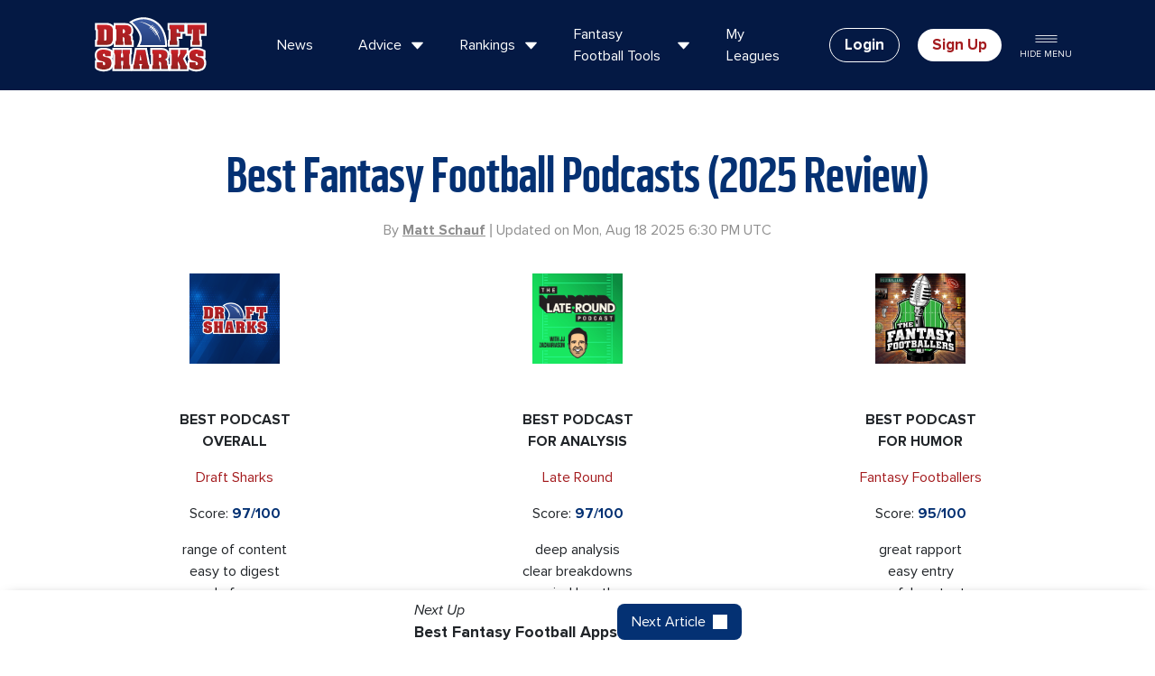

--- FILE ---
content_type: text/html; charset=UTF-8
request_url: https://www.draftsharks.com/kb/best-fantasy-football-podcasts
body_size: 54358
content:
                    <!DOCTYPE html>
<html lang="en-US">

<head><script>(function(w,i,g){w[g]=w[g]||[];if(typeof w[g].push=='function')w[g].push(i)})
(window,'GTM-5HPDNG','google_tags_first_party');</script><script>(function(w,d,s,l){w[l]=w[l]||[];(function(){w[l].push(arguments);})('set', 'developer_id.dY2E1Nz', true);
		var f=d.getElementsByTagName(s)[0],
		j=d.createElement(s);j.async=true;j.src='/rjz8/';
		f.parentNode.insertBefore(j,f);
		})(window,document,'script','dataLayer');</script>
    <meta charset="UTF-8">
    <meta name="viewport" content="width=device-width, initial-scale=1">

    <meta name="csrf-param" content="_frontendCSRF">
<meta name="csrf-token" content="Lw12lg0_8PcTSkpi9K0nlH97NTkp_fhjIrFfRjBM9iJeZTPFTEmVw0EeDw61-xTgSS9YUEyythlK9zM2VCSxaQ==">

    <title hx-swap-oob="true">Best Fantasy Football Podcasts (2025 Review by Category)</title>

    <link rel="icon" type="image/svg+xml" href="/favicon-light.svg" media="(prefers-color-scheme: light)">
    <link rel="icon" type="image/svg+xml" href="/favicon-dark.svg" media="(prefers-color-scheme: dark)">
    <link rel="icon" href="/favicon.ico">
    <link rel="icon" type="image/png" href="/favicon-96x96.png" sizes="96x96" />
    <link rel="apple-touch-icon" href="/apple-touch-icon.png" sizes="180x180" />

    <style>
        @font-face {
            font-family: proxima-nova;
            src: local('Proxima Nova'), local('ProximaNova-Regular'), url('/fonts/proxima-nova-regular.woff2') format('woff2');
            font-weight: 400;
            font-style: normal;
        }

        @font-face {
            font-family: proxima-nova;
            src: local('Proxima Nova Italic'), local('ProximaNova-RegularItalic'), url('/fonts/proxima-nova-regular-italic.woff2') format('woff2');
            font-weight: 400;
            font-style: italic;
        }

        @font-face {
            font-family: proxima-nova;
            src: local('Proxima Nova Bold'), local('ProximaNova-Bold'), url('/fonts/proxima-nova-bold.woff2') format('woff2');
            font-weight: 700;
            font-style: normal;
        }

        @font-face {
            font-family: proxima-nova;
            src: local('Proxima Nova Bold Italic'), local('ProximaNova-BoldItalic'), url('/fonts/proxima-nova-bold-italic.woff2') format('woff2');
            font-weight: 700;
            font-style: italic;
        }

        @font-face {
            font-family: endzone;
            src: url('/fonts/endzone-medium-condensed.woff2') format('woff2');
            font-weight: normal;
            font-style: normal;
        }
    </style>

            <!-- Google Tag Manager -->
        <script>
            (function(w, d, s, l, i) {
                w[l] = w[l] || [];
                w[l].push({
                    'gtm.start': new Date().getTime(),
                    event: 'gtm.js'
                });
                var f = d.getElementsByTagName(s)[0],
                    j = d.createElement(s),
                    dl = l != 'dataLayer' ? '&l=' + l : '';
                j.async = true;
                j.src =
                    'https://www.googletagmanager.com/gtm.js?id=' + i + dl;
                f.parentNode.insertBefore(j, f);
            })(window, document, 'script', 'dataLayer', 'GTM-5HPDNG');
        </script>
        <!-- End Google Tag Manager -->
    
    <meta name="description" content="The best fantasy football podcasts can stand out in a number of different ways. Here are some that win on analysis, content coverage, humor, and more.">
<meta name="robots" content="max-image-preview:large">
<meta property="og:title" content="Best Fantasy Football Podcasts (2025 Review by Category)">
<meta property="og:url" content="https://www.draftsharks.com/kb/best-fantasy-football-podcasts">
<meta property="og:description" content="The best fantasy football podcasts can stand out in a number of different ways. Here are some that win on analysis, content coverage, humor, and more.">
<meta property="og:image" content="https://draftsharks.com/img/DS-YourUnfairAdvantage-banner.webp">
<meta property="og:site_name" content="Draft Sharks">
<meta property="og:locale" content="en_US">
<meta property="og:type" content="article">
<meta property="article:published_time" content="2025-08-18T18:30:05+00:00">
<meta property="article:author" content="Matt Schauf">
<meta property="article:section" content="Fantasy Football Advice">
<meta property="article:publisher" content="https://www.facebook.com/draftsharks">
<meta name="author" content="Matt Schauf">
<meta name="twitter:card" content="summary_large_image">
<meta name="twitter:site" content="@DraftSharks">
<meta name="twitter:creator" content="@DraftSharks">
<meta name="twitter:title" content="Best Fantasy Football Podcasts (2025 Review)">
<meta name="twitter:description" content="The best fantasy football podcasts can stand out in a number of different ways. Here are some that win on analysis, content coverage, humor, and more.">
<meta name="twitter:image" content="https://draftsharks.com/img/DS-YourUnfairAdvantage-banner.webp">
<link href="https://www.draftsharks.com/kb/best-fantasy-football-podcasts" rel="canonical">
<link type="application/rss+xml" href="https://www.draftsharks.com/rss/advice" rel="alternate">
<link href="/css/pages/subscribe.css" rel="stylesheet" media="print" onload="this.media=&#039;all&#039;; this.onload=null;">
<link type="font/woff2" href="https://www.draftsharks.com/fonts/proxima-nova-regular.woff2" rel="preload" as="font" crossorigin="anonymous">
<link type="font/woff2" href="https://www.draftsharks.com/fonts/proxima-nova-bold.woff2" rel="preload" as="font" crossorigin="anonymous">
<link type="font/woff2" href="https://www.draftsharks.com/fonts/endzone-medium-condensed.woff2" rel="preload" as="font" crossorigin="anonymous">
<link href="/css/pages/knowledge-base-article.css?v=1765905956" rel="stylesheet">
<link href="/css/custom.css?v=1768588299" rel="stylesheet">
<style>    @media only screen and (min-width: 1200px) {
        .bottom.cta-container .text-padding{
            padding:1rem 2rem 1rem 2rem;
        }
    }
    @media only screen and (min-width: 1500px) {
        .bottom.cta-container .text-padding{
            padding:2rem 3rem 1rem 3rem;
        }
    }</style>
<style>.hero-content{padding-bottom:40px}.splitter{top:0}.splitter svg{height:0}@media (min-width:992px){.hero-content{padding-bottom:40px}.splitter{top:0}.splitter svg{height:0}}</style>
<style>.mobile-lock,.mobile-lock body{overflow:hidden;height:100vh}.drop-menu-mobile{overflow-y:scroll}#mobile-dropdown .app-only{display:none}.rankings-menu-mobile img{width:40px;height:40px;margin-right:10px}.drop-menu-mobile{position:absolute;top:0;height:100%;width:100%}#drop-menu-1{left:0;transform:translate3d(0,0,0)}#drop-menu-1.move-left{-webkit-animation:left-main-menu .5s cubic-bezier(.3,1,.3,1) forwards;animation:left-main-menu .5s cubic-bezier(.3,1,.3,1) forwards}#drop-menu-2{left:0;transform:translate3d(100vw,0,0)}#drop-menu-2.move-left{-webkit-animation:right-main-menu .5s cubic-bezier(.3,1,.3,1) forwards;animation:right-main-menu .5s cubic-bezier(.3,1,.3,1) forwards}#drop-menu-1.move-right{-webkit-animation:left-main-menu-return .5s cubic-bezier(.3,1,.3,1) forwards;animation:left-main-menu-return .5s cubic-bezier(.3,1,.3,1) forwards}#drop-menu-2.move-right{-webkit-animation:right-main-menu-return .5s cubic-bezier(.3,1,.3,1) forwards;animation:right-main-menu-return .5s cubic-bezier(.3,1,.3,1) forwards}@keyframes left-main-menu{from{transform:translate3d(0,0,0)}to{transform:translate3d(-100vw,0,0)}}@keyframes right-main-menu{from{transform:translate3d(100vw,0,0)}to{transform:translate3d(0,0,0)}}@keyframes left-main-menu-return{from{transform:translate3d(-100vw,0,0)}to{transform:translate3d(0,0,0)}}@keyframes right-main-menu-return{from{transform:translate3d(0,0,0)}to{transform:translate3d(100vw,0,0)}}.menu-mobile{padding-top:15px;overflow-x:hidden;min-height:80vh}.analysis-col-mobile,.col-mobile{border-bottom:1px solid #B2B2B2;padding-bottom:5px;margin-bottom:15px}.col-mobile:last-child{border-bottom:none;padding-bottom:0;margin-bottom:0}.analysis-col-mobile>.row{display:block;overflow-x:auto;white-space:nowrap;padding-bottom:10px}.analysis-col-mobile>.row>.col-6{display:inline-block;float:none;width:30%;vertical-align:top;min-width:200px}.analysis-col-mobile>.row>.col-6>a{white-space:normal;font-size:14px;color:#333;font-weight:700}.analysis-col-mobile h3,.category-col-mobile h3,.menu-mobile h3{font-size:25px;color:#043173}.analysis-col-mobile img{width:176px;height:117px}.read-all-mobile,.category-col-mobile .category-col-links a,.rankings-menu-mobile .col-6 a,.dfs-tools-menu a,.regular-season-tools-menu a,.preseason-tools-menu a{color:#333;font-family:'endzone',sans-serif;text-rendering:optimizeLegibility;-webkit-font-smoothing:antialiased;font-size:16px}.rankings-menu-mobile .col-6 a{font-size:18px;display:flex;align-items:center;line-height:1em}.read-all-mobile{text-transform:uppercase}.category-col-mobile .category-col-links .col-6{margin-bottom:15px}.menu-mobile li{list-style:none}.tools-box .row>.col-6{margin-bottom:.625rem}.team.col-mobile{clear:both;border-bottom:none}.team.col-mobile .buttons{display:flex;justify-content:space-between}.team.col-mobile .btn{width:32%}@media screen and (min-width:768px){.col-mobile .btn img{display:inline-block;margin:0 10px}.col-mobile .btn{text-align:left}}.search-menu-mobile .site-search-container.collapse{display:block}.search-menu-mobile .search-drop .close{display:none}.search-menu-mobile .search-drop{padding:0;box-shadow:none;background:none;position:static;margin-top:15px}.search-menu-mobile .site-search-container .search-drop>.container{padding:0}.mobile-dropdown .search-drop ul{padding:0;width:100%}.search-menu-mobile .row.search-results{padding-top:15px}.search-menu-mobile .search-drop .search-hint{top:0}.search-menu-mobile .search-drop input[type="search"]{font-size:24px;padding:12px;text-indent:40px;border-radius:10px;-webkit-appearance:none;appearance:none;background-size:50px 25px}.search-menu-mobile .search-drop li{padding:5px 0;border-bottom:1px solid #aaa;border-radius:0}.search-menu-mobile .search-drop li a{font-size:18px}.search-menu-mobile .search-drop h4{padding:10px 0 0}@media screen and (max-width:768px){.big-two-buttons .lg-team-btn{font-size:20px}.big-two-buttons .lg-team-btn img{display:block;margin:0 auto 5px}}</style>
<style>.modal-title{color:#000}.order-summary{color:#000}.padding{padding:0 20px}.more-info-subscribe-form{border-right:1px solid #8E8E8E}.form_registration label{font-family:'endzone',sans-serif;text-rendering:optimizeLegibility;-webkit-font-smoothing:antialiased;font-size:16px;color:#043173;display:block}.form_registration .form-group{margin-bottom:15px}.form_registration .form-group input[type="text"],.form_registration .form-group input[type="email"],.form_registration .form-group input[type="password"],.field-subscribeandregisterform-number input[type="text"],.ElementsApp input{border:2px solid #ccc;border-radius:5px;display:block;width:100%;padding:10px 5px}.form_registration .form-group button,.green.btn{background:#77B743;color:#fff;border-radius:5px;border:none;font-size:16px;font-weight:700;text-transform:uppercase}#pay-submit-btn{width:100%;display:block;padding:15px 0}.payment-methods-box{border:2px solid #ccc;border-radius:5px;margin-bottom:15px}.payment-methods-box .credit-header{border-bottom:2px solid #ccc;padding:5px 10px 0}.payment-methods-box .credit-body{background:rgb(0 0 0 / .05);padding:10px 10px 0}.payment-methods-box .credit-body label{font-size:16px}.ssl_secure img{display:inline-block;margin-right:15px}.ssl_secure{color:#707070;font-size:10px}.we-promise-row{height:100%;position:relative}.we-promise-row h5{color:#333;margin-bottom:15px}.feature-bottom img{vertical-align:baseline;margin-right:30px}.draftsharks-featured-by{margin-top:20px}.draftsharks-featured-by h4{color:#333;font-size:20px;text-transform:uppercase}.order_summary>.item{margin-bottom:20px}.order_summary .item h3{color:#043173;font-size:32px}.grand_total{border-top:1px solid #8E8E8E}.grand_total .price{font-family:'endzone',sans-serif;text-rendering:optimizeLegibility;-webkit-font-smoothing:antialiased;font-size:45px}.moneyback-featured-by{margin-top:80px}.moneyback-featured-by .d-flex{align-items:center;gap:20px}.moneyback-featured-by .d-flex img{max-width:150px}@media only screen and (max-width:992px){.moneyback-featured-by{margin-top:30px}}</style>
<style>.copyright{width:100%;padding:15px 15px;background-color:#0f0f0f;color:#7a8299;display:flex;justify-content:space-between}.copyright .footer-legal-right a{color:inherit}.footer-legal-right{display:flex;column-gap:20px}@media (max-width:480px){.copyright{flex-direction:column;align-items:center}}</style>
<style>#gated-modal .modal-content.slideup{}#gated-modal .modal-content.inline{box-shadow:0 3px 6px #DDD;margin-bottom:30px;margin-top:30px}#gated-modal .btn-close{box-sizing:content-box;width:1em;height:1em;color:#000;background:#fff0 url(data:image/svg+xml,%3csvg xmlns='http://www.w3.org/2000/svg' viewBox='0 0 16 16' fill='%23fff'%3e%3cpath d='M.293.293a1 1 0 011.414 0L8 6.586 14.293.293a1 1 0 111.414 1.414L9.414 8l6.293 6.293a1 1 0 01-1.414 1.414L8 9.414l-6.293 6.293a1 1 0 01-1.414-1.414L6.586 8 .293 1.707a1 1 0 010-1.414z'/%3e%3c/svg%3e) center / 1em auto no-repeat;border:0;border-radius:.25rem;opacity:.5;padding:.5rem .5rem;margin:-.5rem -.5rem -.5rem auto}#gated-modal .modal-header{background:#fff0 linear-gradient(106deg,#C75000 0%,#df6a1c 25%,#F78439 50%,#df6a1c 75%,#C75000 100%) 0% 0% no-repeat padding-box;height:1rem;text-align:center}#gated-modal .modal-header .modal-title{color:#FFF;display:block;font-weight:700;text-align:center;width:100%}#gated-modal .modal-body{text-align:center;padding:2rem}#gated-modal .modal-body h3{color:#002B5C;margin:0 0 15px;clear:both;font-family:'endzone',sans-serif;text-rendering:optimizeLegibility;-webkit-font-smoothing:antialiased;-moz-osx-font-smoothing:grayscale;font-weight:400}#gated-modal .modal-body p{font-size:16px}#gated-modal .modal-body input[type="email"]{width:75%;padding:10px 5px;margin-bottom:10px}#gated-modal .modal-body .video-container{height:0;margin:0 auto;position:relative;padding-bottom:49.25%;padding-top:0;text-align:center;width:80%}#gated-modal .video-link:before{content:'';background:url(/img/icons/youtube.svg) no-repeat center center;background-size:contain;cursor:pointer;position:absolute;top:50%;left:50%;transform:translate(-50%,-50%);width:80px;height:80px;opacity:.7}#gated-modal .video-link:hover:before{opacity:1}#gated-modal .modal-body .btn.btn-primary{background:#F78439;border:none;color:#fff;font-size:25px;font-family:'endzone',sans-serif;text-rendering:optimizeLegibility;-webkit-font-smoothing:antialiased;text-transform:uppercase;border-radius:5px;padding:5px 20px}#gated-modal.cancel-offer .modal-body .btn.btn-primary{background:#77B743}#gated-modal .learn-more{font-size:16px}#gated-modal .learn-more a{display:block;padding-top:28px}</style>
<style>header.site-header{z-index:9999!important}#gated-modal .modal-dialog{max-width:600px;margin-top:6%}#gated-modal .modal-bg{padding-top:10px}</style>
<script>var subscriptionAppData = {"stripePublicKey":"pk_live_51GzTCsCytGI5zLxkMIm4Bv18Zr4wXHw9szhAlFLhpnJu5IS9vJFMqqLggJUpbhrDsiIn3GOxGhKDNJfQuGX8k9QM00AFVlInhg","subscriptionState":2,"subscriptionPackages":{"redraft":{"label":"Traditional Leagues, Unlimited","most_popular":false,"header_img":"\/img\/icons\/redraft-unlimited.svg","prices":{"monthly":{"priceId":"price_1P8RkmCytGI5zLxkT635m8WQ","unit_amount":1600,"price_semiannual":"$96","price_annual":"$192","price":"$16","label":"Monthly"},"semiannual":{"priceId":"price_1P8RlhCytGI5zLxk8zAix5S6","unit_amount":3600,"min_amount":600,"price":"$36","price_monthly":"$6","label":"Semi-Annual"},"annual":{"priceId":"price_1RtwoACytGI5zLxkKGB3NNTo","unit_amount":7200,"price":"$72","price_monthly":"$6","label":"Annual"},"once":{"priceId":"price_1P8Rm4CytGI5zLxkbCC6sSDj","unit_amount":3900,"price":"$39","label":"Once"}},"features":[]},"advanced":{"label":"Plus Keeper, Dynasty \u0026 Auction","most_popular":true,"header_img":"\/img\/icons\/dynasty-white.svg","prices":{"monthly":{"priceId":"price_1P8RnvCytGI5zLxk50FTqaVb","unit_amount":2200,"price":"$22","price_semiannual":"$132","price_annual":"$264","label":"Monthly"},"semiannual":{"priceId":"price_1P8RoXCytGI5zLxkJL4aHGof","unit_amount":4800,"min_amount":800,"price":"$48","price_monthly":"$8","label":"Semi-Annual"},"semiannual_grandfather":{"priceId":"price_1P9WzBCytGI5zLxk4wpRwTLK","unit_amount":3600,"price":"$36","price_monthly":"$6","label":"Semi-Annual (Grandfathered)"},"annual":{"priceId":"price_1RtwpSCytGI5zLxkaPTYUMWs","unit_amount":9600,"price":"$96","price_monthly":"$8","label":"Annual"},"once":{"priceId":"price_1P8RpFCytGI5zLxk4rU3D2pC","unit_amount":4900,"price":"$49","label":"Once"}}},"advice":{"label":"Plus Personalized Advice","most_popular":false,"header_img":"\/img\/icons\/personalized-advice-r1.svg","prices":{"monthly":{"priceId":"price_1P8Rs8CytGI5zLxkIQALqvgs","unit_amount":4400,"price":"$44","price_semiannual":"$264","price_annual":"$528","label":"Monthly"},"semiannual":{"priceId":"price_1P8RslCytGI5zLxk04dUtMGq","unit_amount":9600,"min_amount":1600,"price":"$96","price_monthly":"$16","label":"Semi-Annual"},"annual":{"priceId":"price_1Rtwq5CytGI5zLxk4FcG1uKk","unit_amount":19200,"price":"$192","price_monthly":"$16","label":"Annual"}}}},"subscriptionDates":{"start":1757203200,"end":1772841600,"current":1768694400},"subscriptionStateChangedBeforeStartDate":false,"featureList":{"all":[{"title":"Unlimited Live-Draft Sync","tooltip":"Our draft software live-syncs to your league -- in real time. That makes tracking your draft super easy. And updates your player rankings at each pick. Technology that gives you a huge advantage.","videoLink":"https:\/\/accelm.wistia.com\/medias\/hn8fx9dw2v","includedInPackages":["redraft","advanced","advice"],"topFeature":{"package":["redraft","advanced"],"order":1}},{"title":"Draft War Room","tooltip":"We created a dynamic draft tool that uses 17 value indicators. As you draft, our software re-ranks players based on these value indicators. In real time to give you true player value every round.","videoLink":"https:\/\/accelm.wistia.com\/medias\/dvjse4m2um","includedInPackages":["redraft","advanced","advice"],"topFeature":{"package":"redraft","order":2}},{"title":"3D Proj","tooltip":"A weighted average of floor, ceiling, consensus, \u0026 Draft Sharks projection.","videoLink":"https:\/\/accelm.wistia.com\/medias\/uqgr1zn7kb","includedInPackages":["redraft","advanced","advice"]},{"title":"3D Trade Values","tooltip":"The most comprehensive value system in the industry. We apply a cross-postional algorithm to create a \u00223D Value\u0022 for each format. Creating a scientific universal valuation from 1-100 for each player.","videoLink":"https:\/\/accelm.wistia.com\/medias\/uqgr1zn7kb","includedInPackages":["redraft","advanced","advice"]},{"title":"Player Rankings for all Formats","tooltip":"From half PPR to TE premium, to auction values, best ball rankings, dynasty rankings, rookie only, and even keeper rankings. All judged to be the industry‘s most accurate.","videoLink":"https:\/\/accelm.wistia.com\/medias\/uqgr1zn7kb","includedInPackages":["redraft","advanced","advice"]},{"title":"ADP Market Index","tooltip":"The most comprehensive ADP tool in the industry. You also get an index compared to DS Rankings. So you can pick out sleepers for your exact format and platform.","videoLink":"https:\/\/accelm.wistia.com\/medias\/l7ljdd8snw","includedInPackages":["redraft","advanced","advice"]},{"title":"Injury Risk","tooltip":"Indicates the probability that a player will suffer an injury during the season","includedInPackages":["redraft","advanced","advice"]},{"title":"Mock Draft Trainer","tooltip":"Match wits with our mock drafting software. Practice drafting in minutes. Get a realistic experience for virtually every format.","videoLink":"https:\/\/accelm.wistia.com\/medias\/xnv5foiebk","includedInPackages":["redraft","advanced","advice"],"topFeature":{"package":"redraft","order":3}},{"title":"Insider Only Articles","tooltip":"Get access to marquee articles like our Breakout Player, Comeback Player, Sleepers \u0026 Busts and The Perfect Draft Guide.","includedInPackages":["redraft","advanced","advice"]},{"title":"Who Should I Start Tool","tooltip":"Deciding between two \u0022equal\u0022 players is frustrating. Our tool breaks down weekly player comparisons to a granular level. Likelihood of injury, match-up favorability, strength of schedule, and more.","videoLink":"https:\/\/accelm.wistia.com\/medias\/ac6ficavqi","includedInPackages":["redraft","advanced","advice"],"topFeature":{"package":"redraft","title":"Sit-Start Team Guide","order":5}},{"title":"Team Intel","tooltip":"A systematic way of measuring your players in-season: latest news, injury updates, rest-of-way projections, consensus projections -- all customized to your players and your league scoring.","videoLink":"https:\/\/accelm.wistia.com\/medias\/ac6ficavqi","includedInPackages":["redraft","advanced","advice"]},{"title":"League Synced Free Agent Finder","tooltip":"The most robust waiver wire tool in the industry. Once synced to your leagues, it instantly scans available players in all your leagues -- and makes free agent suggestions. In a matter of seconds, it does hours worth of work for you.","videoLink":"https:\/\/accelm.wistia.com\/medias\/l0d9neouxj","includedInPackages":["redraft","advanced","advice"],"topFeature":{"package":"redraft","title":"Free Agent Finder","order":4}},{"title":"Redraft Trade Navigator","tooltip":"This tool analyzes other teams to find the perfect trade partner. They have what you need, and you have an excess of the positon(s) they need. Then it suggests a trade offer for you.","videoLink":"https:\/\/accelm.wistia.com\/medias\/3fs580ryb2","includedInPackages":["redraft","advanced","advice"],"topFeature":{"package":"redraft","title":"Trade Navigator","order":6}},{"title":"Draft Sharks App","tooltip":"If it‘s on our site, it‘s on our app. From mock drafting to live-draft sync. Turn your phone into a league-crushing weapon.","videoLink":"https:\/\/accelm.wistia.com\/medias\/h90x64ftz2","includedInPackages":["redraft","advanced","advice"]},{"title":"Dynasty War Room","tooltip":"Works the same as the Draft War Room. Except it looks to the future with 1-, 3-, 5-, and 10-yr player projections. You can set it to rookies-only draft, as well as \u0022win now\u0022 mode.","videoLink":"https:\/\/accelm.wistia.com\/medias\/v41n1embij","includedInPackages":["advanced","advice"]},{"title":"Auction War Room","tooltip":"Works the same as the Draft War Room -- taking into account 17 draft value indicators. But completely geared toward an auction format. Considers dollar and positional scarcity, among other factors.","videoLink":"https:\/\/accelm.wistia.com\/medias\/auvwv5ymaw","includedInPackages":["advanced","advice"]},{"title":"Best Ball War Room","tooltip":"Get everything in the Draft War Room, plus \u0022stack synergies\u0022 are highlighted. It also gives you \u0022same bye week\u0022 alerts, and \u0022upside mode\u0022 to note potential breakout players.","videoLink":"https:\/\/accelm.wistia.com\/medias\/1d8smnsmnu","includedInPackages":["advanced","advice"],"topFeature":{"package":"advanced","order":5}},{"title":"Keeper Tools","tooltip":"Including the industry\u0027s only Keeper specific rankings \u0026 Average Draft Position, The Keeper Calculator \u0026 The Keeper War Room that syncs your league\u0027s keepers and picks instantly.","videoLink":"https:\/\/accelm.wistia.com\/medias\/ql5lr27160","includedInPackages":["advanced","advice"]},{"title":"Keeper War Room","tooltip":"Featuring the industry‘s only Keeper specific rankings \u0026 Average Draft Position. It‘s the ultimate tool for dominating your keeper league.","videoLink":"https:\/\/accelm.wistia.com\/medias\/ql5lr27160","includedInPackages":["advanced","advice"]},{"title":"Dynasty Trade Calculator","tooltip":"Trying to determine if a trade is fair is frustrating. Our tool provides a detailed analysis of any trade‘s value and future projection. It can also be used to identify trade partners and as a league analyzer.","videoLink":"https:\/\/accelm.wistia.com\/medias\/lzhu96dto3","includedInPackages":["advanced","advice"]},{"title":"Personalized Advice","tooltip":"Upgrade to get personalized advice on everything from keepers to trades, to free agent acquisitions.","includedInPackages":["advice"]},{"title":"Auction Tools","tooltip":"Including: Auction values customized to your exact league, Auction War Room that syncs with your league and adapts those values throughout your draft, Auction Mock Draft to completely prepare yourself for the big day.","videoLink":"https:\/\/accelm.wistia.com\/medias\/auvwv5ymaw","includedInPackages":[],"topFeature":{"package":"advanced","order":4}},{"title":"Keeper Tools","tooltip":"Including the industry\u0027s only Keeper specific rankings \u0026 Average Draft Position, The Keeper Calculator \u0026 The Keeper War Room that syncs your league\u0027s keepers and picks instantly.","videoLink":"https:\/\/accelm.wistia.com\/medias\/ql5lr27160","includedInPackages":[],"topFeature":{"package":"advanced","order":2}},{"title":"Dynasty Tools","tooltip":"Including Startup \u0026 Rookie Only Draft War Room, Dynasty Trade Calculator, and League Analyzer","videoLink":"https:\/\/accelm.wistia.com\/medias\/v41n1embij","includedInPackages":[],"topFeature":{"package":"advanced","order":2}}],"redraft":[{"title":"Unlimited Live-Draft Sync","tooltip":"Our draft software live-syncs to your league -- in real time. That makes tracking your draft super easy. And updates your player rankings at each pick. Technology that gives you a huge advantage.","videoLink":"https:\/\/accelm.wistia.com\/medias\/hn8fx9dw2v","includedInPackages":["redraft","advanced","advice"],"topFeature":{"package":["redraft","advanced"],"order":1}},{"title":"Draft War Room","tooltip":"We created a dynamic draft tool that uses 17 value indicators. As you draft, our software re-ranks players based on these value indicators. In real time to give you true player value every round.","videoLink":"https:\/\/accelm.wistia.com\/medias\/dvjse4m2um","includedInPackages":["redraft","advanced","advice"],"topFeature":{"package":"redraft","order":2}},{"title":"Mock Draft Trainer","tooltip":"Match wits with our mock drafting software. Practice drafting in minutes. Get a realistic experience for virtually every format.","videoLink":"https:\/\/accelm.wistia.com\/medias\/xnv5foiebk","includedInPackages":["redraft","advanced","advice"],"topFeature":{"package":"redraft","order":3}},{"title":"League Synced Free Agent Finder","tooltip":"The most robust waiver wire tool in the industry. Once synced to your leagues, it instantly scans available players in all your leagues -- and makes free agent suggestions. In a matter of seconds, it does hours worth of work for you.","videoLink":"https:\/\/accelm.wistia.com\/medias\/l0d9neouxj","includedInPackages":["redraft","advanced","advice"],"topFeature":{"package":"redraft","title":"Free Agent Finder","order":4}},{"title":"Who Should I Start Tool","tooltip":"Deciding between two \u0022equal\u0022 players is frustrating. Our tool breaks down weekly player comparisons to a granular level. Likelihood of injury, match-up favorability, strength of schedule, and more.","videoLink":"https:\/\/accelm.wistia.com\/medias\/ac6ficavqi","includedInPackages":["redraft","advanced","advice"],"topFeature":{"package":"redraft","title":"Sit-Start Team Guide","order":5}},{"title":"Redraft Trade Navigator","tooltip":"This tool analyzes other teams to find the perfect trade partner. They have what you need, and you have an excess of the positon(s) they need. Then it suggests a trade offer for you.","videoLink":"https:\/\/accelm.wistia.com\/medias\/3fs580ryb2","includedInPackages":["redraft","advanced","advice"],"topFeature":{"package":"redraft","title":"Trade Navigator","order":6}}],"advanced":[{"title":"Unlimited Live-Draft Sync","tooltip":"Our draft software live-syncs to your league -- in real time. That makes tracking your draft super easy. And updates your player rankings at each pick. Technology that gives you a huge advantage.","videoLink":"https:\/\/accelm.wistia.com\/medias\/hn8fx9dw2v","includedInPackages":["redraft","advanced","advice"],"topFeature":{"package":["redraft","advanced"],"order":1}},{"title":"Keeper Tools","tooltip":"Including the industry\u0027s only Keeper specific rankings \u0026 Average Draft Position, The Keeper Calculator \u0026 The Keeper War Room that syncs your league\u0027s keepers and picks instantly.","videoLink":"https:\/\/accelm.wistia.com\/medias\/ql5lr27160","includedInPackages":[],"topFeature":{"package":"advanced","order":2}},{"title":"Dynasty Tools","tooltip":"Including Startup \u0026 Rookie Only Draft War Room, Dynasty Trade Calculator, and League Analyzer","videoLink":"https:\/\/accelm.wistia.com\/medias\/v41n1embij","includedInPackages":[],"topFeature":{"package":"advanced","order":2}},{"title":"Auction Tools","tooltip":"Including: Auction values customized to your exact league, Auction War Room that syncs with your league and adapts those values throughout your draft, Auction Mock Draft to completely prepare yourself for the big day.","videoLink":"https:\/\/accelm.wistia.com\/medias\/auvwv5ymaw","includedInPackages":[],"topFeature":{"package":"advanced","order":4}},{"title":"Best Ball War Room","tooltip":"Get everything in the Draft War Room, plus \u0022stack synergies\u0022 are highlighted. It also gives you \u0022same bye week\u0022 alerts, and \u0022upside mode\u0022 to note potential breakout players.","videoLink":"https:\/\/accelm.wistia.com\/medias\/1d8smnsmnu","includedInPackages":["advanced","advice"],"topFeature":{"package":"advanced","order":5}}]},"hostInfo":"https:\/\/www.draftsharks.com","halfOff":false,"renew":false,"showMoneyBackGuarantee":false};
var staticDestinationHash = "a2ddfd9e";
var dsCurrentWeek = 20;
    window.DsGlossary = {
        keyConstants: {"KEY_05PPR":"05ppr","KEY_15PPR":"15ppr","KEY_1PPR":"1ppr","KEY_3D_PROJECTIONS":"3dProjections","KEY_3D_PROJECTIONS_ROS":"3dProjectionsRos","KEY_3D_ROS":"3dRos","KEY_3D_TRADE_VALUES":"3dTradeValues","KEY_3D_VALUE":"3dValue","KEY_3D_VALUE_PLUS":"3dValuePlus","KEY_3D_ROS_PROJ_PLUS":"3dRosProj","KEY_ADP":"adp","KEY_ADP_MARKET_INDEX":"adpMarketIndex","KEY_AGILITY_SCORE":"agilityScore","KEY_AIR_YDS_ATTEMPT":"airYdsAttempt","KEY_AUCTION_TOOLS":"auctionTools","KEY_AUCTION_MARKET_DOLLARS":"auctionMarketDollars","KEY_AUCTION_MARKET_VALUE":"auctionMarketValue","KEY_AUCTION_WAR_ROOM":"auctionWarRoom","KEY_AVG_TRG_DIST":"avgTrgDist","KEY_BEST_BALL_WAR_ROOM":"bestBallWarRoom","KEY_BYE_WEEK":"byeWeek","KEY_BURST_SCORE":"burstScore","KEY_CATCH_RADIUS":"catchRadius","KEY_CEILING":"ceiling","KEY_CONSENSUS":"consensus","KEY_CONSENSUS_PROJ":"consensusproj","KEY_CUSTOM":"custom","KEY_DEFENSE_SPECIALTEAMS":"defenseSpecialteams","KEY_DEFENSE_SPECIALTEAMS_ADJUSTED":"defenseSpeicalteamsadjuste","KEY_DEF_SNAPS_PLAYED":"defSnapsPlayed","KEY_DFS_LINEUP_OPTIMIZER":"dfsLineupoptimizer","KEY_DMVP":"dmvp","KEY_DOMINATOR_RATING":"dominatorRating","KEY_DRAFT_SHARKS_APP":"draftSharksApp","KEY_DRAFT_WAR_ROOM":"draftWarRoom","KEY_DROPBACKS":"dropbacks","KEY_DS_ANALYSIS":"dsAnalysis","KEY_DS_AUCTION_VALUE":"dsAuctionValue","KEY_DS_PROJECTION":"proj","KEY_DS_PROJECTION_ALT":"dsprojection","KEY_DS_PROJECTION_MULTI_YEAR":"dsProjectionMultiYear","KEY_DURABILITY":"durability","KEY_DYNASTY_TRADE_CALCULATOR":"dynastyTradeCalculator","KEY_DYNASTY_WAR_ROOM":"dynastyWarRoom","KEY_DYNASTY_TOOLS":"dynastyTools","KEY_FLOOR":"floor","KEY_HEIGHT_ADJUSTED_SPEED_SCORE":"heightAdjustedSpeedScore","KEY_INJURY_RISK":"injuryrisk","KEY_INSIDER_ONLY_ARTICLES":"insiderOnlyArticles","KEY_K_ADJUSTED":"kadjusted","KEY_K_AVG_POINTS":"kavgpoints","KEY_KEEPER_TOOLS":"keeperTools","KEY_KEEPER_SCORE":"keeperScore","KEY_KEEPER_WAR_ROOM":"keeperWarRoom","KEY_LEAGUE_SYNCED_FREE_AGENT_FINDER":"leagueSyncedFreeAgentFinder","KEY_LOCK":"lock","KEY_MOCK_DRAFT_TRAINER":"mockDraftTrainer","KEY_NON_PPR":"nonPpr","KEY_OPPORTUNITY_SHARE":"opportunityShare","KEY_PERSONALIZED_ADVICE":"personalizedAdvice","KEY_PLAYER_AGE":"playerAge","KEY_PLAYER_OVERALL_RANK":"playerOverallRank","KEY_PLAYER_RANKINGS_FOR_ALL_FORMATS":"playerRankingsForAllFormats","KEY_PPG_PLAYED":"ppgplayed","KEY_INJURIES_PER_SEASON":"injuriesPerSeason","KEY_PROBABILITY_OF_INJURY_PER_SEASON":"probabilityOfInjuryPerSeason","KEY_PROBABILITY_OF_INJURY_IN_SEASON":"probabilityOfInjuryInTheSeason","KEY_PROBABILITY_OF_INJURY_PER_GAME":"probabilityofinjurypergame","KEY_PROJ":"proj","KEY_PROJECTED_GAMES_MISSED":"projectedgamesmissed","KEY_PROJ_GAMES":"projgames","KEY_QB_ADJUSTED":"qbadjusted","KEY_QB_AVG_POINTS":"qbavgpts","KEY_RB_ADJUSTED":"rbadjused","KEY_RB_AVG_POINTS":"rbavgspts","KEY_RE_DRAFT_TRADE_NAVIGATOR":"redraftTradeNavigator","KEY_REST_OF_SEASON":"restOfSeason","KEY_RUN_STUFFS":"runStuffs","KEY_RZ_OPPORTUNITIES":"rzOpportunities","KEY_RZ_SNAP_SHARE":"rzSnapShare","KEY_SCIENTIFIC_INJURY_PREDICTOR":"scientificInjuryPredictor","KEY_SNAP_SHARE":"snapShare","KEY_SOS":"sos","KEY_SPARQX":"sparqx","KEY_SPEED_SCORE":"speedScore","KEY_TARGETS_ALLOWED":"targetsAllowed","KEY_TARGET_SHARE":"targetShare","KEY_TE_ADJUSTED":"teadjusted","KEY_TEAM_DEF_SNAPS":"teamDefSnaps","KEY_TEAM_INTEL":"teamIntel","KEY_TE_AVG_POINTS":"teavgpoints","KEY_THREE_CONE_DRILL":"threeConeDrill","KEY_THROW_VELOCITY":"throwVelocity","KEY_TOTAL_QBR":"totalQbr","KEY_UNLIMITED_LIVE_DRAFT_SYNC":"unlimitedLiveDraftSync","KEY_WHO_SHOULD_I_KEEP_TOOL":"whoShouldIKeepTool","KEY_WHO_SHOULD_I_START_TOOL":"whoShouldIStartTool","KEY_WIN_NOW_MODE":"winNow","KEY_UPSIDE_MODE":"upsideMode","KEY_WR_ADJUSTED":"wradjusted","KEY_WR_AVG_POINTS":"wravgpts","KEY_YDS_PASS_ROUTE":"ydsPassRoute","KEY_EXPORT_AUC_VALUES":"exportAucVals","KEY_PPR_POINTS":"pprPoints","KEY_05PPR_SCORING":"05pprScoring","KEY_15PPR_SCORING":"15pprScoring","KEY_1YR_PROJ":"1yrProj","KEY_3YR_PROJ":"3yrProj","KEY_5YR_PROJ":"5yrProj","KEY_10YR_PROJ":"10yrProj","KEY_ACTUAL_TRADE_TAX":"actualTradeTax","KEY_ADJUSTED_3D_VALUE":"adjusted3dValue","KEY_ADJUSTED_3D_VALUE_PLUS":"adjusted3dValuePlus","KEY_CEILING_LIKELIHOOD":"ceilingLikelihood","KEY_CEILING_PTS":"ceilingPts","KEY_DRAFT_CAPITAL":"draftCapital","KEY_DROPS":"drops","KEY_FANTASY_PTS":"fantasyPts","KEY_FLOOR_PTS":"floorPts","KEY_GRADE":"grade","KEY_LINEUPS":"lineups","KEY_LOOKING_AHEAD_10_YEAR":"lookingAhead10Year","KEY_LOOKING_AHEAD_AGE_CHANGE":"lookingAheadAgeChange","KEY_LOOKING_AHEAD_FIVE_YEAR":"lookingAheadFiveYear","KEY_LOOKING_AHEAD_THREE_YEAR":"lookingAheadThreeYear","KEY_MAX_AUCTION_BID":"maxAuctionBid","KEY_MINOR":"minor","KEY_NON_PPR_SCORING":"nonPprScoring","KEY_OVERALL_RANK":"overallRank","KEY_PROJECTED_OWNERSHIP":"projectedOwership","KEY_REMAINING_SOS":"remainingSos","KEY_REST_OF_SEASON_PROJECTED_POINTS_CONSENSUS":"restOfSeasonProjectedPointsConsensus","KEY_STARTER":"starter","KEY_THREE_YEAR":"threeYear","KEY_TRADE_LIKELIHOOD":"tradeLikelihood","KEY_TRADE_VALUE":"tradeValue","KEY_WK_X_1_VS_Y":"wkX1VsY","KEY_WK_X_VS_Y":"wkXVsY","KEY_YTD_VS_POS_SOS":"ytdVsPosSos","KEY_ONE_PPR_SCORING":"1pprScoring","KEY_DESIRED_EXPOSURE":"desiredExposure","KEY_FORMAT_ADP":"formatAdp","KEY_MARKET_INDEX":"marketIndex","KEY_POINT":"point","KEY_POSITION_RANK_CHANGES_POS":"positionRankChangesPos","KEY_POS_RANK":"posRank","KEY_REASONABLE_TRADE_TAX":"reasonableTradeTax","KEY_TRADE_3D_VALUE":"trade3dValue","KEY_VS_POS":"vsPos","KEY_WEEK_X_CONSENSUS":"weekXConsensus","KEY_WEEK_X_DRAFT_SHARKS":"weekXDraftSharks","KEY_PROJ_OWNERSHIP":"projectedOwnership","KEY_BOTTOM_LINE":"bottomLine","KEY_ATHLETICISM_PERCENTILE":"athleticismPercentile","KEY_OVERALL_PERCENTILE":"overallPercentile","KEY_PRODUCTION_PERCENTILE":"productionPercentile","KEY_FILM_PERCENTILE":"filmPercentile","KEY_PLAYER_COMP":"playerComp","KEY_OVERALL_SCORE":"overallScore","KEY_ATHLETICISM":"athleticism","KEY_COLLEGE_PRODUCTION":"collegeProduction","KEY_FILM":"film","KEY_ANALYTICS":"analytics","KEY_AGREEMENT_FACTOR_K":"agreementFactorK","KEY_UNDERDOG_ADP":"underdogAdp","KEY_IDP_TDS":"idpTds","KEY_FUM_REC_PLAYER":"fumRecPlayer","KEY_FORCED_FUMBLE":"forcedFumble","KEY_INTS_DEF_PLAYER":"intsDefPlayer","KEY_PASS_DEFENSED":"passDefensed","KEY_SACKS_DEF_PLAYER":"sacksDefPlayer","KEY_ASSISTS_DEF_PLAYER":"assistsDefPlayer","KEY_SOLO_TACKLES_DEF_PLAYER":"soloTacklesDefPlayer","KEY_IDP_TOTAL":"idpTotal","KEY_DEF_TDS":"defTds","KEY_FUM_REC_DEF":"fumRecDef","KEY_DEF_SQUAD_INTS":"intsDefSquad","KEY_DEF_SQUAD_SACKS":"sacksDefSquad","KEY_OPP_YDS":"oppYds","KEY_OPP_PTS":"oppPts","KEY_DEF_SQUAD_TOTAL":"defTotal","KEY_FGS":"fgs","KEY_FGS_60":"fgs60","KEY_FGS_59":"fgs5059","KEY_FGS_49":"fgs4049","KEY_FGS_39":"fgs3039","KEY_FGS_29":"fgs30","KEY_XPS":"xps","KEY_KICK_TOTAL":"kickTotal","KEY_RETURN_TDS":"returnTds","KEY_KR_YDS":"krYds","KEY_PR_YDS":"prYds","KEY_REC_TDS":"recTds","KEY_REC_YDS":"recYds","KEY_REC":"rec","KEY_RETURN_TOTAL":"returnTotal","KEY_REC_TOTAL":"recTotal","KEY_RUSH_TDS":"rushTds","KEY_RUSH_TOTAL":"rushTotal","KEY_RUSH_YDS":"rushYds","KEY_INTS_THROWN":"ints","KEY_PASS_TOTAL":"passTotal","KEY_PASS_TDS":"passTds","KEY_PASS_YDS":"passYds","KEY_COMPLETIONS":"comp","KEY_ATT":"attempts","KEY_DEFENSIVE":"defensive","KEY_DEFENSE":"defense","KEY_KICKING":"kicking","KEY_RETURN":"return","KEY_RECEIVING":"receiving","KEY_RUSHING":"rushing","KEY_PASSING":"passing","KEY_CAREER_INJURIES":"careerInjuries","KEY_SUGGESTED_PICKS":"suggestedPicks","KEY_AVG_FP":"avgFP","KEY_WEEK_UP":"weekUp","KEY_WEEK_DOWN":"weekDown","KEY_WEEK_INJURED":"weekInjured","KEY_WEEK_OUT":"weekOut","KEY_WEEK_SNEAKY":"weekSneaky","KEY_TEAM_DASHBOARD_VIEW":"teamDashboardView","KEY_MATCHUP":"matchup","KEY_SUGGESTED_MOVES":"suggestedMoves"},
        data: {"unlimitedLiveDraftSync":{"id":1,"key":"unlimitedLiveDraftSync","entries":{"default":{"key":"default","label":"Unlimited Live-Draft Sync","definition":"Our draft software live-syncs to your league -- in real time. That makes tracking your draft super easy. And updates your player rankings at each pick. Technology that gives you a huge advantage."}},"admin_notes":null,"create_time":"2024-10-15 20:41:06","update_time":"2024-10-15 20:41:06"},"draftWarRoom":{"id":2,"key":"draftWarRoom","entries":{"default":{"key":"default","label":"Draft War Room","definition":"We created a dynamic draft tool that uses 17 value indicators. As you draft, our software re-ranks players based on these value indicators. In real time to give you true player value every round."}},"admin_notes":null,"create_time":"2024-10-15 20:41:06","update_time":"2024-10-15 20:41:06"},"3dProjections":{"id":3,"key":"3dProjections","entries":{"default":{"key":"default","label":"3D Proj","definition":"A weighted average of floor, ceiling, consensus, & Draft Sharks projection."}},"admin_notes":null,"create_time":"2024-10-15 20:41:06","update_time":"2025-04-17 18:04:11"},"3dTradeValues":{"id":4,"key":"3dTradeValues","entries":{"default":{"key":"default","label":"3D Trade Values","definition":"The most comprehensive value system in the industry. We apply a cross-postional algorithm to create a \"3D Value\" for each format. Creating a scientific universal valuation from 1-100 for each player."}},"admin_notes":null,"create_time":"2024-10-15 20:41:06","update_time":"2024-10-15 20:41:06"},"playerRankingsForAllFormats":{"id":5,"key":"playerRankingsForAllFormats","entries":{"default":{"key":"default","label":"Player Rankings for all Formats","definition":"From half PPR to TE premium, to auction values, best ball rankings, dynasty rankings, rookie only, and even keeper rankings. All judged to be the industry\u2018s most accurate."}},"admin_notes":null,"create_time":"2024-10-15 20:41:06","update_time":"2024-10-15 20:41:06"},"adpMarketIndex":{"id":6,"key":"adpMarketIndex","entries":{"default":{"key":"default","label":"ADP Market Index","definition":"The most comprehensive ADP tool in the industry. You also get an index compared to DS Rankings. So you can pick out sleepers for your exact format and platform."}},"admin_notes":null,"create_time":"2024-10-15 20:41:06","update_time":"2024-10-15 20:41:06"},"scientificInjuryPredictor":{"id":7,"key":"scientificInjuryPredictor","entries":{"default":{"key":"default","label":"Scientific Injury Predictor","definition":"A crucial component to building a scientific model for drafting is predicting a player\u2018s time missed. We have the most accurate injury data base on the internet. We pair that data base to a machine learning algorithm to create a predictive model for player injuries."}},"admin_notes":null,"create_time":"2024-10-15 20:41:06","update_time":"2024-10-15 20:41:06"},"mockDraftTrainer":{"id":8,"key":"mockDraftTrainer","entries":{"default":{"key":"default","label":"Mock Draft Trainer","definition":"Match wits with our mock drafting software. Practice drafting in minutes. Get a realistic experience for virtually every format."}},"admin_notes":null,"create_time":"2024-10-15 20:41:06","update_time":"2024-10-15 20:41:06"},"insiderOnlyArticles":{"id":9,"key":"insiderOnlyArticles","entries":{"default":{"key":"default","label":"Insider Only Articles","definition":"Get access to marquee articles like our Breakout Player, Comeback Player, Sleepers & Busts and The Perfect Draft Guide."}},"admin_notes":null,"create_time":"2024-10-15 20:41:06","update_time":"2024-10-15 20:41:06"},"whoShouldIStartTool":{"id":10,"key":"whoShouldIStartTool","entries":{"default":{"key":"default","label":"Who Should I Start Tool","definition":"Deciding between two \"equal\" players is frustrating. Our tool breaks down weekly player comparisons to a granular level. Likelihood of injury, match-up favorability, strength of schedule, and more."}},"admin_notes":null,"create_time":"2024-10-15 20:41:06","update_time":"2024-10-15 20:41:06"},"teamIntel":{"id":11,"key":"teamIntel","entries":{"default":{"key":"default","label":"Team Intel","definition":"A systematic way of measuring your players in-season: latest news, injury updates, rest-of-way projections, consensus projections -- all customized to your players and your league scoring."}},"admin_notes":null,"create_time":"2024-10-15 20:41:06","update_time":"2024-10-15 20:41:06"},"leagueSyncedFreeAgentFinder":{"id":12,"key":"leagueSyncedFreeAgentFinder","entries":{"default":{"key":"default","label":"League Synced Free Agent Finder","definition":"The most robust waiver wire tool in the industry. Once synced to your leagues, it instantly scans available players in all your leagues -- and makes free agent suggestions. In a matter of seconds, it does hours worth of work for you."}},"admin_notes":null,"create_time":"2024-10-15 20:41:06","update_time":"2024-10-15 20:41:06"},"redraftTradeNavigator":{"id":13,"key":"redraftTradeNavigator","entries":{"default":{"key":"default","label":"Redraft Trade Navigator","definition":"This tool analyzes other teams to find the perfect trade partner. They have what you need, and you have an excess of the positon(s) they need. Then it suggests a trade offer for you."}},"admin_notes":null,"create_time":"2024-10-15 20:41:06","update_time":"2024-10-15 20:41:06"},"draftSharksApp":{"id":14,"key":"draftSharksApp","entries":{"default":{"key":"default","label":"Draft Sharks App","definition":"If it\u2018s on our site, it\u2018s on our app. From mock drafting to live-draft sync. Turn your phone into a league-crushing weapon."}},"admin_notes":null,"create_time":"2024-10-15 20:41:06","update_time":"2024-10-15 20:41:06"},"dynastyWarRoom":{"id":15,"key":"dynastyWarRoom","entries":{"default":{"key":"default","label":"Dynasty War Room","definition":"Works the same as the Draft War Room. Except it looks to the future with 1-, 3-, 5-, and 10-yr player projections. You can set it to rookies-only draft, as well as \"win now\" mode."}},"admin_notes":null,"create_time":"2024-10-15 20:41:06","update_time":"2024-10-15 20:41:06"},"auctionWarRoom":{"id":16,"key":"auctionWarRoom","entries":{"default":{"key":"default","label":"Auction War Room","definition":"Works the same as the Draft War Room -- taking into account 17 draft value indicators. But completely geared toward an auction format. Considers dollar and positional scarcity, among other factors."}},"admin_notes":null,"create_time":"2024-10-15 20:41:06","update_time":"2024-10-15 20:41:06"},"bestBallWarRoom":{"id":17,"key":"bestBallWarRoom","entries":{"default":{"key":"default","label":"Best Ball War Room","definition":"Get everything in the Draft War Room, plus \"stack synergies\" are highlighted. It also gives you \"same bye week\" alerts, and \"upside mode\" to note potential breakout players."}},"admin_notes":null,"create_time":"2024-10-15 20:41:06","update_time":"2024-10-15 20:41:06"},"whoShouldIKeepTool":{"id":18,"key":"whoShouldIKeepTool","entries":{"default":{"key":"default","label":"Who Should I Keep Tool","definition":"A tool that tells you the exact value of each player for your league scoring, and the value of any picks you might have to give up."}},"admin_notes":null,"create_time":"2024-10-15 20:41:06","update_time":"2024-10-15 20:41:06"},"keeperWarRoom":{"id":19,"key":"keeperWarRoom","entries":{"default":{"key":"default","label":"Keeper War Room","definition":"Featuring the industry\u2018s only Keeper specific rankings & Average Draft Position. It\u2018s the ultimate tool for dominating your keeper league."}},"admin_notes":null,"create_time":"2024-10-15 20:41:06","update_time":"2024-10-15 20:41:06"},"dynastyTradeCalculator":{"id":20,"key":"dynastyTradeCalculator","entries":{"default":{"key":"default","label":"Dynasty Trade Calculator","definition":"Trying to determine if a trade is fair is frustrating. Our tool provides a detailed analysis of any trade\u2018s value and future projection. It can also be used to identify trade partners and as a league analyzer."}},"admin_notes":null,"create_time":"2024-10-15 20:41:06","update_time":"2024-10-15 20:41:06"},"dfsLineupoptimizer":{"id":21,"key":"dfsLineupoptimizer","entries":{"default":{"key":"default","label":"DFS LineupOptimizer","definition":"One tool takes our award-wining weekly projections. And builds you that cash-winning team."}},"admin_notes":null,"create_time":"2024-10-15 20:41:06","update_time":"2024-10-15 20:41:06"},"personalizedAdvice":{"id":22,"key":"personalizedAdvice","entries":{"default":{"key":"default","label":"Personalized Advice","definition":"Upgrade to get personalized advice on everything from keepers to trades, to free agent acquisitions."}},"admin_notes":null,"create_time":"2024-10-15 20:41:06","update_time":"2024-10-15 20:41:06"},"auctionTools":{"id":23,"key":"auctionTools","entries":{"default":{"key":"default","label":"Auction Tools","definition":"Including: Auction values customized to your exact league, Auction War Room that syncs with your league and adapts those values throughout your draft, Auction Mock Draft to completely prepare yourself for the big day."}},"admin_notes":null,"create_time":"2024-10-15 20:41:06","update_time":"2024-10-15 20:41:06"},"keeperTools":{"id":24,"key":"keeperTools","entries":{"default":{"key":"default","label":"Keeper Tools","definition":"Including the industry's only Keeper specific rankings & Average Draft Position, The Keeper Calculator & The Keeper War Room that syncs your league's keepers and picks instantly."}},"admin_notes":null,"create_time":"2024-10-15 20:41:06","update_time":"2024-10-15 20:41:06"},"adp":{"id":25,"key":"adp","entries":{"default":{"key":"default","label":"ADP","definition":"Average draft position based closely on your league scoring rules"}},"admin_notes":null,"create_time":"2024-10-15 20:41:06","update_time":"2024-10-15 20:41:06"},"floor":{"id":26,"key":"floor","entries":{"default":{"key":"default","label":"Floor","definition":"The fewest number of points we think a player will produce"}},"admin_notes":null,"create_time":"2024-10-15 20:41:06","update_time":"2024-10-15 20:41:06"},"ceiling":{"id":27,"key":"ceiling","entries":{"default":{"key":"default","label":"Ceiling","definition":"The highest number of points we think a player will produce"}},"admin_notes":null,"create_time":"2024-10-15 20:41:06","update_time":"2024-10-15 20:41:06"},"consensus":{"id":28,"key":"consensus","entries":{"default":{"key":"default","label":"Consensus","definition":"Projected points based on a consensus of 30-plus experts"}},"admin_notes":null,"create_time":"2024-10-15 20:41:06","update_time":"2024-11-11 21:24:40"},"proj":{"id":29,"key":"proj","entries":{"default":{"key":"default","label":"DS Proj","definition":"Player's median projections based on Draft Sharks Experts"}},"admin_notes":null,"create_time":"2024-10-15 20:41:06","update_time":"2025-04-17 18:08:17"},"sos":{"id":30,"key":"sos","entries":{"default":{"key":"default","label":"SOS\t","definition":"Strength of schedule. A lower number means a player faces harder competition"}},"admin_notes":null,"create_time":"2024-10-15 20:41:06","update_time":"2024-10-15 20:41:06"},"injuryrisk":{"id":31,"key":"injuryrisk","entries":{"default":{"key":"default","label":"Injury Risk","definition":"Indicates the probability that a player will suffer an injury during the season"}},"admin_notes":null,"create_time":"2024-10-15 20:41:06","update_time":"2025-02-25 15:13:18"},"dmvp":{"id":32,"key":"dmvp","entries":{"default":{"key":"default","label":"DMVP","definition":""}},"admin_notes":null,"create_time":"2024-10-15 20:41:06","update_time":"2024-10-15 20:41:06"},"winNow":{"id":33,"key":"winNow","entries":{"default":{"key":"default","label":"Win Now","definition":"This mode factors in the player's current-year projection more heavily vs. his long-term outlook, in case you're more interested in optimizing for this season."}},"admin_notes":null,"create_time":"2024-10-15 20:41:06","update_time":"2024-10-15 20:41:06"},"nonPprScoring":{"id":34,"key":"nonPprScoring","entries":{"default":{"key":"default","label":"non-ppr","definition":"player gets no points per reception"}},"admin_notes":null,"create_time":"2024-10-15 20:41:06","update_time":"2024-10-23 11:19:08"},"05pprScoring":{"id":35,"key":"05pprScoring","entries":{"default":{"key":"default","label":"0.5ppr","definition":"player gets half point per reception"}},"admin_notes":null,"create_time":"2024-10-15 20:41:06","update_time":"2025-07-17 03:27:32"},"1pprScoring":{"id":36,"key":"1pprScoring","entries":{"default":{"key":"default","label":"1ppr","definition":"player gets 1 point per reception"}},"admin_notes":null,"create_time":"2024-10-15 20:41:06","update_time":"2024-10-23 11:16:34"},"15pprScoring":{"id":37,"key":"15pprScoring","entries":{"default":{"key":"default","label":"1.5ppr","definition":"player gets 1.5 pooints per reception"}},"admin_notes":null,"create_time":"2024-10-15 20:41:06","update_time":"2024-10-23 11:16:27"},"custom":{"id":38,"key":"custom","entries":{"default":{"key":"default","label":"Custom","definition":"Customize points per reception scoring"}},"admin_notes":null,"create_time":"2024-10-15 20:41:06","update_time":"2024-10-15 20:41:06"},"projgames":{"id":39,"key":"projgames","entries":{"default":{"key":"default","label":"Games","definition":"Projected games in which player will play"},"mobile":{"key":"mobile","label":"Games"}},"admin_notes":null,"create_time":"2024-10-15 20:41:06","update_time":"2025-04-17 18:09:08"},"ppgplayed":{"id":40,"key":"ppgplayed","entries":{"default":{"key":"default","label":"PPGPlayed","definition":"Projected Points Per Game Played"}},"admin_notes":null,"create_time":"2024-10-15 20:41:06","update_time":"2024-10-15 20:41:06"},"1ppr":{"id":41,"key":"1ppr","entries":{"default":{"key":"default","label":"1PPR","definition":"Total projected points in a league that scores 1 point per reception"}},"admin_notes":null,"create_time":"2024-10-15 20:41:06","update_time":"2024-10-15 20:41:06"},"projectedgamesmissed":{"id":42,"key":"projectedgamesmissed","entries":{"default":{"key":"default","label":"Projected Games Missed","definition":"80% confidence interval of how many games a player will miss"}},"admin_notes":null,"create_time":"2024-10-15 20:41:06","update_time":"2024-10-20 15:50:11"},"probabilityofinjurypergame":{"id":43,"key":"probabilityofinjurypergame","entries":{"default":{"key":"default","label":"Injury Risk<br\/>Per Game","definition":"% chance a player gets injured in any given game "},"mobile":{"key":"mobile","label":"Inj Risk<br\/>Per Game"}},"admin_notes":null,"create_time":"2024-10-15 20:41:06","update_time":"2025-07-16 14:34:42"},"durability":{"id":44,"key":"durability","entries":{"default":{"key":"default","label":"Durability","definition":"Ability to produce\/play through minor injuries. 5 being the best."}},"admin_notes":null,"create_time":"2024-10-15 20:41:06","update_time":"2024-10-15 20:41:06"},"qbavgpts":{"id":45,"key":"qbavgpts","entries":{"default":{"key":"default","label":"QBavgpts","definition":"average number of fantasy points given up to QBs by each team listed on the left"}},"admin_notes":null,"create_time":"2024-10-15 20:41:06","update_time":"2024-10-15 20:41:06"},"qbadjusted":{"id":46,"key":"qbadjusted","entries":{"default":{"key":"default","label":"QBadjusted","definition":"The percentage by which a defense has boosted or reduced QB fantasy points. Minus sign (-) means the defense has given up fewer points on average."}},"admin_notes":null,"create_time":"2024-10-15 20:41:06","update_time":"2024-10-15 20:41:06"},"rbavgspts":{"id":47,"key":"rbavgspts","entries":{"default":{"key":"default","label":"RBavgspts","definition":"average number of fantasy points given up to RBs by each team listed on the left"}},"admin_notes":null,"create_time":"2024-10-15 20:41:06","update_time":"2024-10-15 20:41:06"},"rbadjused":{"id":48,"key":"rbadjused","entries":{"default":{"key":"default","label":"RBadjusted","definition":"The percentage by which a defense has boosted or reduced RB fantasy points. Minus sign (-) means the defense has given up fewer points on average."}},"admin_notes":null,"create_time":"2024-10-15 20:41:06","update_time":"2025-04-17 18:09:37"},"wravgpts":{"id":49,"key":"wravgpts","entries":{"default":{"key":"default","label":"WRavgpts","definition":"Average number of fantasy points given up to WRs by each team listed on the left"}},"admin_notes":null,"create_time":"2024-10-15 20:41:06","update_time":"2024-10-15 20:41:06"},"wradjusted":{"id":50,"key":"wradjusted","entries":{"default":{"key":"default","label":"WRadjusted","definition":"The percentage by which a defense has boosted or reduced WR fantasy points. Minus sign (-) means the defense has given up fewer points on average."}},"admin_notes":null,"create_time":"2024-10-15 20:41:06","update_time":"2024-10-15 20:41:06"},"teavgpoints":{"id":51,"key":"teavgpoints","entries":{"default":{"key":"default","label":"TEavgpoints","definition":"Average number of fantasy points given up to TEs by each team listed on the left"}},"admin_notes":null,"create_time":"2024-10-15 20:41:06","update_time":"2024-10-21 21:39:36"},"teadjusted":{"id":52,"key":"teadjusted","entries":{"default":{"key":"default","label":"TEadjusted","definition":"The percentage by which a defense has boosted or reduced TE fantasy points. Minus sign (-) means the defense has given up fewer points on average."}},"admin_notes":null,"create_time":"2024-10-15 20:41:06","update_time":"2024-10-21 21:40:02"},"kavgpoints":{"id":53,"key":"kavgpoints","entries":{"default":{"key":"default","label":"Kavgpoints","definition":"Average number of fantasy points given up to Ks by each team listed on the left"}},"admin_notes":null,"create_time":"2024-10-15 20:41:06","update_time":"2024-10-21 21:40:46"},"kadjusted":{"id":54,"key":"kadjusted","entries":{"default":{"key":"default","label":"Kadjusted","definition":"The percentage by which a defense has boosted or reduced K fantasy points. Minus sign (-) means the defense has given up fewer points on average."}},"admin_notes":null,"create_time":"2024-10-15 20:41:06","update_time":"2024-10-21 21:40:30"},"defenseSpecialteams":{"id":55,"key":"defenseSpecialteams","entries":{"default":{"key":"default","label":"Defense\/SpecialTeams","definition":"Average number of fantasy points given up to DSTs by each team listed on the left"}},"admin_notes":null,"create_time":"2024-10-15 20:41:06","update_time":"2024-10-21 21:41:04"},"defenseSpeicalteamsadjuste":{"id":56,"key":"defenseSpeicalteamsadjuste","entries":{"default":{"key":"default","label":"Defense\/specialteamsadjusted","definition":"The percentage by which a defense has boosted or reduced DST fantasy points. Minus sign (-) means the defense has given up fewer points on average."}},"admin_notes":null,"create_time":"2024-10-15 20:41:06","update_time":"2025-04-17 18:11:09"},"dsprojection":{"id":57,"key":"dsprojection","entries":{"default":{"key":"default","label":"DSProjection","definition":"Player's projections based on Draft Sharks Experts"}},"admin_notes":null,"create_time":"2024-10-15 20:41:06","update_time":"2024-10-15 20:41:06"},"consensusproj":{"id":58,"key":"consensusproj","entries":{"default":{"key":"default","label":"Consensus Proj","definition":"Projected points based on a consensus of 30-plus experts"},"mobile":{"key":"mobile","label":"Cons Proj"}},"admin_notes":null,"create_time":"2024-10-15 20:41:06","update_time":"2025-04-17 18:11:59"},"dropbacks":{"id":59,"key":"dropbacks","entries":{"default":{"key":"default","label":"Dropbacks","definition":"The total number of times a QB dropped back to pass, including plays on which he then scrambled."}},"admin_notes":null,"create_time":"2024-10-15 20:41:06","update_time":"2024-10-15 20:41:06"},"airYdsAttempt":{"id":60,"key":"airYdsAttempt","entries":{"default":{"key":"default","label":"Air YDs\/Attempt","definition":"The average depth of throw for a QB, measured in yards beyond the line of scrimmage per pass attempt."},"mobile":{"key":"mobile","label":"Air YDs\/ATT","definition":""}},"admin_notes":null,"create_time":"2024-10-15 20:41:06","update_time":"2025-09-10 18:35:49"},"totalQbr":{"id":61,"key":"totalQbr","entries":{"default":{"key":"default","label":"Total QBR","definition":"Total QBR was developed by ESPN\u2019s Stats & Information Group to measure the degree to which a quarterback contributed to scoring points for the team, and also to a win by the team. QBR adds a \u201cclutch factor\u201d to more traditional quarterback efficiency metrics. For example, it assigns a premium to a completed pass that earns a first down at the quarterback's own 20-yard-line with 30 seconds left in the game. That completion may be unlikely to lead to any points for his team, but if the quarterback\u2019s team is leading, it increases the win probability enabling the leading team to run out the clock."}},"admin_notes":null,"create_time":"2024-10-15 20:41:06","update_time":"2024-10-15 20:41:06"},"opportunityShare":{"id":62,"key":"opportunityShare","entries":{"default":{"key":"default","label":"Opportunity Share","definition":"A player's share of his team's total targets + rushing attempts (combined into \"opportunities\")."}},"admin_notes":null,"create_time":"2024-10-15 20:41:06","update_time":"2024-10-15 20:41:06"},"rzOpportunities":{"id":63,"key":"rzOpportunities","entries":{"default":{"key":"default","label":"RZ Opportunities","definition":"Total carries + targets inside the red zone, which is the area from the 20-yard line and in toward the scoring end zone."}},"admin_notes":null,"create_time":"2024-10-15 20:41:06","update_time":"2024-10-15 20:41:06"},"rzSnapShare":{"id":64,"key":"rzSnapShare","entries":{"default":{"key":"default","label":"RZ Snap Share","definition":"A player's share of his team's total red-zone snaps, plays run from the opponent's 20-yard line or closer to the end zone."}},"admin_notes":null,"create_time":"2024-10-15 20:41:06","update_time":"2024-10-15 20:41:06"},"dominatorRating":{"id":65,"key":"dominatorRating","entries":{"default":{"key":"default","label":"Dominator Rating","definition":"Dominator rating represents a player\u2019s percentage of his team\u2019s offensive production. For WRs and TEs, the dominator rating is the percentage of team receiving production. For RBs, it is the percentage of total offensive production, because running backs are involved in both the running and passing game."}},"admin_notes":null,"create_time":"2024-10-15 20:41:06","update_time":"2024-10-15 20:41:06"},"targetShare":{"id":66,"key":"targetShare","entries":{"default":{"key":"default","label":"Target Share","definition":"A player's share of his team's total targets."}},"admin_notes":null,"create_time":"2024-10-15 20:41:06","update_time":"2024-10-15 20:41:06"},"avgTrgDist":{"id":67,"key":"avgTrgDist","entries":{"default":{"key":"default","label":"Avg TGT Dist","definition":"The average depth of a receiver's targets, measured by yards beyond the line of scrimmage per pass target."}},"admin_notes":null,"create_time":"2024-10-15 20:41:06","update_time":"2025-09-10 19:25:38"},"ydsPassRoute":{"id":68,"key":"ydsPassRoute","entries":{"default":{"key":"default","label":"Yds\/Pass Route","definition":"The average yards gained per pass route run. This is an efficiency metric that rewards a player for target rate, catch rate and yards gained."}},"admin_notes":null,"create_time":"2024-10-15 20:41:06","update_time":"2024-10-15 20:41:06"},"teamDefSnaps":{"id":69,"key":"teamDefSnaps","entries":{"default":{"key":"default","label":"Team Def Snaps","definition":"The total snaps played on defense by that player's team."}},"admin_notes":null,"create_time":"2024-10-15 20:41:06","update_time":"2024-10-15 20:41:06"},"defSnapsPlayed":{"id":70,"key":"defSnapsPlayed","entries":{"default":{"key":"default","label":"Def Snaps Played","definition":"Total snaps played by the player on defense."}},"admin_notes":null,"create_time":"2024-10-15 20:41:06","update_time":"2024-10-15 20:41:06"},"snapShare":{"id":71,"key":"snapShare","entries":{"default":{"key":"default","label":"Snap Share","definition":"The percentage of his team's defensive snaps that player spent on the field."}},"admin_notes":null,"create_time":"2024-10-15 20:41:06","update_time":"2024-10-15 20:41:06"},"runStuffs":{"id":72,"key":"runStuffs","entries":{"default":{"key":"default","label":"Run Stuffs","definition":"The total number of times a player tackled a ball carrier at or behind the line of scrimmage."}},"admin_notes":null,"create_time":"2024-10-15 20:41:06","update_time":"2024-10-15 20:41:06"},"targetsAllowed":{"id":73,"key":"targetsAllowed","entries":{"default":{"key":"default","label":"Targets Allowed","definition":"Total pass targets thrown to offensive players while in the coverage of this defensive player."}},"admin_notes":null,"create_time":"2024-10-15 20:41:06","update_time":"2024-10-15 20:41:06"},"sparqx":{"id":74,"key":"sparqx","entries":{"default":{"key":"default","label":"SPARQx","definition":"An approximation of Nike\u2019s SPARQ Rating (acronym it stands for: Speed, Power, Agility, Reaction and Quickness), a project started in 2004 to create a standardized test for athleticism. SPARQx input factors are 40-yard dash, vertical jump, 20-yard shuttle, and bench press."}},"admin_notes":null,"create_time":"2024-10-15 20:41:06","update_time":"2024-10-15 20:41:06"},"burstScore":{"id":75,"key":"burstScore","entries":{"default":{"key":"default","label":"Burst Score","definition":"Indicates a player\u2019s stop-and-start acceleration. Burst Score sums a player\u2019s Vertical Jump height and Broad Jump distance. The metric is calibrated to give Vertical Jump and Broad Jump equal weight."}},"admin_notes":null,"create_time":"2024-10-15 20:41:06","update_time":"2024-10-15 20:41:06"},"agilityScore":{"id":76,"key":"agilityScore","entries":{"default":{"key":"default","label":"Agility Score","definition":"Agility Score is simply the sum of a player\u2019s 20-Yard Short Shuttle time and 3-Cone Drill times. This number measures a player\u2019s short area quickness and balance and correlates with an ability to avoid tackles and compile yards before contact."}},"admin_notes":null,"create_time":"2024-10-15 20:41:06","update_time":"2024-10-15 20:41:06"},"throwVelocity":{"id":77,"key":"throwVelocity","entries":{"default":{"key":"default","label":"Throw Velocity","definition":"A QB's arm strength measured in miles per hour."}},"admin_notes":null,"create_time":"2024-10-15 20:41:06","update_time":"2024-10-15 20:41:06"},"threeConeDrill":{"id":78,"key":"threeConeDrill","entries":{"default":{"key":"default","label":"Three-Cone Drill","definition":"A Scouting Combine agility drill; time measured in seconds."}},"admin_notes":null,"create_time":"2024-10-15 20:41:06","update_time":"2025-04-17 18:13:35"},"catchRadius":{"id":79,"key":"catchRadius","entries":{"default":{"key":"default","label":"Catch Radius","definition":"Incorporates a player\u2019s ability to cover ground as well as his ability to get vertical in order to score a player\u2019s capacity to reach the football in a 3-dimensional space. The equation squares a player\u2019s 40 time, 20-yard shuttle and 3-cone, and multiplies it by the square of a player\u2019s height, arm length and vertical jump. The values of all six data inputs are normalized to have equal weight."}},"admin_notes":null,"create_time":"2024-10-15 20:41:06","update_time":"2024-10-15 20:41:06"},"speedScore":{"id":80,"key":"speedScore","entries":{"default":{"key":"default","label":"Speed Score","definition":"The formula is (weight*200) \/ (40-time^4). It factors weight into a player\u2019s 40-yard dash time assigning a premium to fast times run by bigger running backs."}},"admin_notes":null,"create_time":"2024-10-15 20:41:06","update_time":"2024-10-15 20:41:06"},"heightAdjustedSpeedScore":{"id":81,"key":"heightAdjustedSpeedScore","entries":{"default":{"key":"default","label":"Height-Adjusted Speed Score","definition":"HaSS layers height into the traditional speed score equation by also dividing the player\u2019s height by the average height for a player at that position. This results in a measure of a player\u2019s speed that also incorporates a premium on both body weight and body length."}},"admin_notes":null,"create_time":"2024-10-15 20:41:06","update_time":"2025-04-17 18:14:00"},"auctionMarketValue":{"id":82,"key":"auctionMarketValue","entries":{"default":{"key":"default","label":"Auction Market Value","definition":"Average auction value of the player based on a consensus of over 30 sites. Unique to each scoring format"}},"admin_notes":null,"create_time":"2024-10-16 15:58:06","update_time":"2024-10-16 15:58:06"},"dsAuctionValue":{"id":83,"key":"dsAuctionValue","entries":{"default":{"key":"default","label":"DS Auction Value","definition":"The starting auction values of each player. These values are dynamic and will change based on team needs, available players, and remaining budget."}},"admin_notes":null,"create_time":"2024-10-16 16:04:33","update_time":"2024-10-16 16:04:33"},"3dValue":{"id":84,"key":"3dValue","entries":{"default":{"key":"default","label":"3D Value","definition":"Player\u2019s ultimate fantasy value based on (i) his projections (ii) the league\u2019s scoring rules, and (II) team needs. This value changes after each pick of the draft."},"3dValueFAF":{"key":"3dValueFAF","label":"3D Value","definition":"Player\u2019s ultimate fantasy value based on (i) his projections (ii) the league\u2019s scoring rules, and (II) team needs."}},"admin_notes":null,"create_time":"2024-10-16 16:41:00","update_time":"2025-12-05 16:18:12"},"dsProjectionMultiYear":{"id":85,"key":"dsProjectionMultiYear","entries":{"default":{"key":"default","label":"DS Projection Multi-Year","definition":"A player\u2019s multi-year projection based on age curves, current season projection, and historical production."}},"admin_notes":null,"create_time":"2024-10-16 17:03:28","update_time":"2024-10-16 17:03:28"},"probabilityOfInjuryInTheSeason":{"id":86,"key":"probabilityOfInjuryInTheSeason","entries":{"default":{"key":"default","label":"Probability of<br\/>Injury In the Season","definition":"% chance a player misses at least 2 quarters"}},"admin_notes":null,"create_time":"2024-10-20 15:47:18","update_time":"2025-05-28 20:06:50"},"3dValuePlus":{"id":87,"key":"3dValuePlus","entries":{"default":{"key":"default","label":"3D Value+","definition":"Player\u2019s ultimate fantasy value based on (i) his multi-year projections (ii) the league\u2019s scoring rules, and (II) team needs. This value changes after each pick of the draft.\t"},"3dValuePlusFAF":{"key":"3dValuePlusFAF","label":"3D Value+","definition":"Player\u2019s ultimate fantasy value based on (i) his multi-year projections (ii) the league\u2019s scoring rules, and (II) team needs."}},"admin_notes":null,"create_time":"2024-10-21 21:10:16","update_time":"2025-12-05 16:18:57"},"upsideMode":{"id":88,"key":"upsideMode","entries":{"default":{"key":"default","label":"Upside Mode","definition":"Gauges two things. (1) A player's ceiling and (2) the likelihood of him hitting that ceiling. Those two things are then weighed into the player\u2019s 3D Value score. A tool to help you hit those later round gems."}},"admin_notes":null,"create_time":"2024-10-21 21:11:35","update_time":"2024-10-21 21:11:35"},"ceilingLikelihood":{"id":89,"key":"ceilingLikelihood","entries":{"default":{"key":"default","label":"Ceiling Likelihood","definition":"The probability of a player hitting their ceiling projection. Rated as Low, Medium, or High based on matchup, recent performance, and role."}},"admin_notes":null,"create_time":"2024-10-21 21:13:16","update_time":"2024-10-21 21:13:16"},"starter":{"id":90,"key":"starter","entries":{"default":{"key":"default","label":"Starter","definition":"Recommended Starter \u2013 Our recommendation of who to start"}},"admin_notes":null,"create_time":"2024-10-21 21:16:42","update_time":"2024-10-21 21:16:42"},"keeperScore":{"id":91,"key":"keeperScore","entries":{"default":{"key":"default","label":"Keeper Score","definition":"A player\u2019s weighted score based on (i) overall player value, (ii) current-year draft savings, and (iii) future-year draft savings.  All variables are specific to league format and keeper leagues"}},"admin_notes":null,"create_time":"2024-10-21 21:18:29","update_time":"2024-11-05 15:36:24"},"marketIndex":{"id":92,"key":"marketIndex","entries":{"default":{"key":"default","label":"Market Index","definition":"Denotes the difference in draft spots between our 3D Value vs. Market Value (ADP) for this exact platform & format. A way our algorithm uncovers sleeper picks for you"}},"admin_notes":null,"create_time":"2024-10-21 21:20:04","update_time":"2024-10-21 21:20:04"},"draftCapital":{"id":93,"key":"draftCapital","entries":{"default":{"key":"default","label":"Draft Capital","definition":"Total value of all your rookie picks, reflecting your potential to build through future drafts. Higher scores mean more valuable draft assets."}},"admin_notes":null,"create_time":"2024-10-21 21:21:17","update_time":"2024-10-21 21:21:17"},"1yrProj":{"id":94,"key":"1yrProj","entries":{"default":{"key":"default","label":"1yr Proj","definition":"A player\u2019s current-year projection based on historical aging data, current-season redraft projection, and historical production trends."}},"admin_notes":null,"create_time":"2024-10-21 21:24:37","update_time":"2025-05-28 15:37:26"},"3yrProj":{"id":95,"key":"3yrProj","entries":{"default":{"key":"default","label":"3yr Proj","definition":"A player\u2019s three-year projection based on historical aging data, current-season redraft projection, and historical production trends."}},"admin_notes":null,"create_time":"2024-10-21 21:24:49","update_time":"2025-05-28 15:37:48"},"5yrProj":{"id":96,"key":"5yrProj","entries":{"default":{"key":"default","label":"5yr Proj","definition":"A player\u2019s five-year projection based on historical aging data, current-season redraft projection, and historical production trends."}},"admin_notes":null,"create_time":"2024-10-21 21:24:59","update_time":"2025-05-28 15:38:03"},"10yrProj":{"id":97,"key":"10yrProj","entries":{"default":{"key":"default","label":"10yr Proj","definition":"A player\u2019s 10-year projection based on historical aging data, current-season redraft projection, and historical production trends."}},"admin_notes":null,"create_time":"2024-10-21 21:25:06","update_time":"2025-05-28 15:38:29"},"trade3dValue":{"id":98,"key":"trade3dValue","entries":{"default":{"key":"default","label":"Trade 3D value","definition":"The  3D value of the players that matter in the trade"}},"admin_notes":null,"create_time":"2024-10-21 21:25:43","update_time":"2024-10-21 21:25:43"},"reasonableTradeTax":{"id":99,"key":"reasonableTradeTax","entries":{"default":{"key":"default","label":"Reasonable Trade Tax","definition":"A correction for \"lopsided\" trades or trades involving an unequal number of players (2-for-1 as an example). Lopsided trades require an \"overpay\" to make them \"fair.\" This field is the range of overpaying or \"tax\" that we think is acceptable for 2-for-1, 3-for-1, or 3-for-2 type trades in terms of 3D Value."}},"admin_notes":null,"create_time":"2024-10-21 21:25:58","update_time":"2024-10-21 21:25:58"},"actualTradeTax":{"id":100,"key":"actualTradeTax","entries":{"default":{"key":"default","label":"Actual Trade Tax","definition":"Calculated tax using all relevant players in the trade. The goal is to get this value within the Est Trade Tax range in looking for fair 2-for-1, 3-for-1, or 3-for-2 type trades. A number highlighted in green means the trade tax is considered fair. In red, it would be an overpay or underpay."}},"admin_notes":null,"create_time":"2024-10-21 21:26:05","update_time":"2024-10-21 21:26:05"},"grade":{"id":101,"key":"grade","entries":{"default":{"key":"default","label":"Grade","definition":"The grade of the trade (fair, overpay, underpay)."}},"admin_notes":null,"create_time":"2024-10-21 21:26:12","update_time":"2024-10-21 21:26:12"},"minor":{"id":102,"key":"minor","entries":{"default":{"key":"default","label":"(Minor)","definition":"This player has a low enough value to be effectively ignored in the trade."}},"admin_notes":null,"create_time":"2024-10-21 21:26:19","update_time":"2024-10-21 21:26:19"},"3dRos":{"id":103,"key":"3dRos","entries":{"default":{"key":"default","label":"3D ROS","definition":"Weighted average of a player's ceiling, floor, and mid-point projections for the rest of the season"}},"admin_notes":null,"create_time":"2024-10-21 21:27:21","update_time":"2024-10-21 21:27:21"},"posRank":{"id":104,"key":"posRank","entries":{"default":{"key":"default","label":"POS Rank","definition":"Positional Ranking"}},"admin_notes":null,"create_time":"2024-10-21 21:27:36","update_time":"2024-10-21 21:27:36"},"tradeLikelihood":{"id":105,"key":"tradeLikelihood","entries":{"default":{"key":"default","label":"Trade Likelihood","definition":"These are the teams ranked in order of those most likely to accept a trade offer based on their rosters at these positions"}},"admin_notes":null,"create_time":"2024-10-21 21:27:53","update_time":"2024-10-21 21:27:53"},"adjusted3dValue":{"id":106,"key":"adjusted3dValue","entries":{"default":{"key":"default","label":"Adjusted 3D Value","definition":"This reflects the change in the calculated \"value\" of your team pre- and post-trade. Projected starters have the most value. Depth at the position is also weighed."}},"admin_notes":null,"create_time":"2024-10-21 21:29:37","update_time":"2024-10-21 21:29:37"},"adjusted3dValuePlus":{"id":107,"key":"adjusted3dValuePlus","entries":{"default":{"key":"default","label":"Adjusted 3D Value+","definition":"This reflects the change in the calculated \"value\" of your team pre- and post-trade. Projected starters have the most value. Depth at the position is also weighed."}},"admin_notes":null,"create_time":"2024-10-21 21:29:43","update_time":"2024-10-23 11:07:15"},"restOfSeason":{"id":108,"key":"restOfSeason","entries":{"default":{"key":"default","label":"Rest of Season","definition":"Estimated change in rest of season production if trade occurs. Bench players might only affect this value a little."},"mobile":{"key":"mobile","label":"ROS"}},"admin_notes":null,"create_time":"2024-10-21 21:30:21","update_time":"2024-11-13 21:20:22"},"threeYear":{"id":109,"key":"threeYear","entries":{"default":{"key":"default","label":"Three Year","definition":"Estimated change in production over the next three years following the trade. Bench players are more likely to have an effect since starters can change yearly."}},"admin_notes":null,"create_time":"2024-10-21 21:30:27","update_time":"2024-10-21 21:30:27"},"overallRank":{"id":110,"key":"overallRank","entries":{"default":{"key":"default","label":"Overall Rank","definition":"How a team\u2019s rank would change in 3D Value if selected trade is made"}},"admin_notes":null,"create_time":"2024-10-21 21:30:34","update_time":"2024-10-21 21:30:34"},"restOfSeasonProjectedPointsDraftSharks":{"id":111,"key":"restOfSeasonProjectedPointsDraftSharks","entries":{"default":{"key":"default","label":"Rest of Season (Projected Points) Draft Sharks","definition":"Estimated change in rest of season production if trade occurs. Bench players might only affect this value a little."}},"admin_notes":null,"create_time":"2024-10-21 21:30:56","update_time":"2024-10-21 21:30:56"},"restOfSeasonProjectedPointsConsensus":{"id":112,"key":"restOfSeasonProjectedPointsConsensus","entries":{"default":{"key":"default","label":"Rest of Season (Projected Points) Consensus","definition":"Estimated change in rest of season production if trade occurs. Bench players might only affect this value a little. Calculated from consensus projections."}},"admin_notes":null,"create_time":"2024-10-21 21:31:01","update_time":"2024-10-21 21:31:01"},"weekXDraftSharks":{"id":113,"key":"weekXDraftSharks","entries":{"default":{"key":"default","label":"Week X Draft Sharks","definition":"Estimated change in fantasy points for the upcoming week for starters with a small consideration for bench players."}},"admin_notes":null,"create_time":"2024-10-21 21:31:09","update_time":"2024-10-21 21:31:09"},"weekXConsensus":{"id":114,"key":"weekXConsensus","entries":{"default":{"key":"default","label":"Week X Consensus","definition":"Estimated change in fantasy points for the upcoming week for starters with a small consideration for bench players. Calculated from consensus projections."}},"admin_notes":null,"create_time":"2024-10-21 21:31:15","update_time":"2024-10-21 21:31:15"},"positionRankChangesPos":{"id":115,"key":"positionRankChangesPos","entries":{"default":{"key":"default","label":"Position Rank Changes - (POS)","definition":"Change in [POS] rankings within the league if trade is made."}},"admin_notes":null,"create_time":"2024-10-21 21:31:27","update_time":"2024-10-21 21:31:27"},"lookingAheadAgeChange":{"id":116,"key":"lookingAheadAgeChange","entries":{"default":{"key":"default","label":"Age Change","definition":"More than just the average, it is the effective age of each team. Each player\u2019s age is normalized by their value in dynasty."}},"admin_notes":null,"create_time":"2024-10-21 21:31:37","update_time":"2024-11-14 21:31:16"},"lookingAheadThreeYear":{"id":117,"key":"lookingAheadThreeYear","entries":{"default":{"key":"default","label":"Three Year","definition":"Estimated change in production over the next three years following the trade. Bench players are more likely to have an effect since starters can change yearly."}},"admin_notes":null,"create_time":"2024-10-21 21:31:43","update_time":"2024-11-14 21:31:24"},"lookingAheadFiveYear":{"id":118,"key":"lookingAheadFiveYear","entries":{"default":{"key":"default","label":"Five Year","definition":"Estimated change in production over the next five years following the trade. Bench players are more likely to have an effect since starters can change yearly."}},"admin_notes":null,"create_time":"2024-10-21 21:31:50","update_time":"2024-11-14 21:31:31"},"lookingAhead10Year":{"id":119,"key":"lookingAhead10Year","entries":{"default":{"key":"default","label":"10 Year","definition":"Estimated change in production over the next ten years following the trade. Bench players are more likely to have an effect since starters can change yearly."}},"admin_notes":null,"create_time":"2024-10-21 21:31:58","update_time":"2024-11-14 21:31:41"},"ytdVsPosSos":{"id":120,"key":"ytdVsPosSos","entries":{"default":{"key":"default","label":"YTD vs {POS} SOS","definition":"The lower the number, the tougher the matchup"}},"admin_notes":null,"create_time":"2024-10-21 21:32:07","update_time":"2024-10-21 21:32:07"},"vsPos":{"id":121,"key":"vsPos","entries":{"default":{"key":"default","label":"Vs [POS]","definition":"The lower the number, the tougher the matchup"}},"admin_notes":null,"create_time":"2024-10-21 21:32:14","update_time":"2024-10-21 21:32:14"},"wkXVsY":{"id":122,"key":"wkXVsY","entries":{"default":{"key":"default","label":"Wk {X} vs {Y}","definition":"The number next to the opponent is that defense\u2019s rank in our Adjusted Fantasy Points Allowed metric. The lower the rank, the tougher the matchup."}},"admin_notes":null,"create_time":"2024-10-21 21:32:22","update_time":"2024-10-21 21:32:22"},"wkX1VsY":{"id":123,"key":"wkX1VsY","entries":{"default":{"key":"default","label":"Wk {X+1} vs {Y}","definition":"The number next to the opponent is that defense\u2019s rank in our Adjusted Fantasy Points Allowed metric. The lower the rank, the tougher the matchup."}},"admin_notes":null,"create_time":"2024-10-21 21:32:29","update_time":"2024-10-21 21:32:29"},"remainingSos":{"id":124,"key":"remainingSos","entries":{"default":{"key":"default","label":"Remaining SOS ","definition":"Average Strength of Schedule for remaining games.  A lower number means a player faces harder competition"}},"admin_notes":null,"create_time":"2024-10-21 21:32:35","update_time":"2024-10-21 21:32:35"},"tradeValue":{"id":125,"key":"tradeValue","entries":{"default":{"key":"default","label":"Value","definition":"Dynamic player valuation from 0-100. The function of (1) Detailed 3D projections (2) A cross-positional algorithm calibrated to your exact league setup & scoring. Your unique player values (0-100) for rankings & trade valuations"}},"admin_notes":null,"create_time":"2024-10-21 21:33:06","update_time":"2024-10-23 11:15:31"},"lineups":{"id":126,"key":"lineups","entries":{"default":{"key":"default","label":"# Lineups","definition":"For best results, generate more lineups than you need and only save the ones you want"}},"admin_notes":null,"create_time":"2024-10-21 21:33:13","update_time":"2024-10-21 21:33:13"},"floorPts":{"id":127,"key":"floorPts","entries":{"default":{"key":"default","label":"Floor Proj","definition":"Player\u2019s downside. The worst-case scenario for his fantasy points, barring injury."}},"admin_notes":null,"create_time":"2024-10-21 21:33:21","update_time":"2025-04-17 18:14:44"},"fantasyPts":{"id":128,"key":"fantasyPts","entries":{"default":{"key":"default","label":"Fantasy Pts","definition":"Our projections applied to FD or DK scoring."}},"admin_notes":null,"create_time":"2024-10-21 21:33:51","update_time":"2024-10-21 21:33:51"},"ceilingPts":{"id":129,"key":"ceilingPts","entries":{"default":{"key":"default","label":"Ceiling Proj","definition":"Player\u2019s upside. The best-case scenario for his fantasy points."}},"admin_notes":null,"create_time":"2024-10-21 21:33:57","update_time":"2025-04-17 18:15:07"},"projectedOwership":{"id":130,"key":"projectedOwership","entries":{"default":{"key":"default","label":"Projected % Owership","definition":"Projected tournament ownership."}},"admin_notes":null,"create_time":"2024-10-21 21:34:03","update_time":"2024-10-21 21:34:03"},"point":{"id":131,"key":"point","entries":{"default":{"key":"default","label":"$\/point","definition":"Lower numbers are better values."}},"admin_notes":null,"create_time":"2024-10-21 21:34:08","update_time":"2024-10-21 21:34:08"},"desiredExposure":{"id":132,"key":"desiredExposure","entries":{"default":{"key":"default","label":"Desired Exposure","definition":"Enter a whole number to indicate how much of a player you want. For example, if you\u2019re making 4 lineups and enter \u201950\u2019 for Saquon Barkley, the lineup generator will place him in 2 lineups. This is an optional step."}},"admin_notes":null,"create_time":"2024-10-21 21:34:14","update_time":"2024-10-21 21:34:14"},"formatAdp":{"id":133,"key":"formatAdp","entries":{"default":{"key":"default","label":"[format] ADP","definition":"Average draft position in which the player has been selected in previous drafts"}},"admin_notes":null,"create_time":"2024-10-21 21:34:40","update_time":"2024-10-21 21:34:40"},"3dProjectionsRos":{"id":134,"key":"3dProjectionsRos","entries":{"default":{"key":"default","label":"3D Proj","definition":"Rest of Season projected points per week"}},"admin_notes":null,"create_time":"2024-10-23 10:47:38","update_time":"2025-04-17 18:15:22"},"3dRosProj":{"id":135,"key":"3dRosProj","entries":{"default":{"key":"default","label":"3D ROS Proj","definition":"A weighted average of Rest of Season projections including Draft Sharks projection, a floor, consensus from other sites, a ceiling, and the likelihood of hitting that ceiling."},"mobile":{"key":"mobile","label":"3D ROS","definition":""}},"admin_notes":null,"create_time":"2024-11-13 20:53:15","update_time":"2025-10-15 16:41:10"},"exportAucVals":{"id":136,"key":"exportAucVals","entries":{"default":{"key":"default","label":"Export","definition":"Export Auction Values"},"mobile":{"key":"mobile","label":"Export"}},"admin_notes":null,"create_time":"2024-11-13 20:53:46","update_time":"2024-11-13 20:54:02"},"auctionMarketDollars":{"id":137,"key":"auctionMarketDollars","entries":{"default":{"key":"default","label":"Market $","definition":"The auction market value for a player."}},"admin_notes":null,"create_time":"2024-11-13 20:54:22","update_time":"2024-11-13 20:54:40"},"byeWeek":{"id":138,"key":"byeWeek","entries":{"default":{"key":"default","label":"Bye","definition":"A bye week is a week in which a team or player is not scheduled to play."}},"admin_notes":null,"create_time":"2024-11-13 20:56:57","update_time":"2024-11-13 20:57:07"},"projectedOwnership":{"id":139,"key":"projectedOwnership","entries":{"default":{"key":"default","label":"Projected % Ownership","definition":"Projected tournament ownership."},"mobile":{"key":"mobile","label":"Projected Ownership"}},"admin_notes":null,"create_time":"2024-12-03 19:26:47","update_time":"2024-12-03 19:26:47"},"agreementFactorK":{"id":140,"key":"agreementFactorK","entries":{"default":{"key":"default","label":"Agreement Factor (K)","definition":"Measures level of agreement across categories that make up player's SHARK Model score. High number = more categories agree on prospect. Low number = at least one category doesn't match others."},"mobile":{"key":"mobile","label":"Agree"}},"admin_notes":null,"create_time":"2025-04-21 16:16:02","update_time":"2025-04-21 18:48:49"},"analytics":{"id":141,"key":"analytics","entries":{"default":{"key":"default","label":"Analytics","definition":"Combines our specific production and athleticism metrics into a single Analytics score within the overall SHARK Model formula."}},"admin_notes":null,"create_time":"2025-04-21 16:21:37","update_time":"2025-04-21 18:50:26"},"film":{"id":142,"key":"film","entries":{"default":{"key":"default","label":"Film","definition":"An aggregate of film grades from Pro Football Focus, NFL.com's Lance Zierlein, plus a few other trusted sources. It's the \"scouting\" input to a player's Model score."}},"admin_notes":null,"create_time":"2025-04-21 16:23:51","update_time":"2025-04-21 18:48:53"},"collegeProduction":{"id":143,"key":"collegeProduction","entries":{"default":{"key":"default","label":"College Production","definition":"Score looks at a player's total college state output, customized by position. We also account for competition level and specific situation."},"mobile":{"key":"mobile","label":"Prod"}},"admin_notes":null,"create_time":"2025-04-21 16:25:45","update_time":"2025-04-21 18:48:28"},"athleticism":{"id":144,"key":"athleticism","entries":{"default":{"key":"default","label":"Athleticism","definition":"This score compares a player's Combine measurements vs. historical numbers for his position. No Combine numbers? We use numbers from pro day or similar event, with corrections to account for a friendlier setting."},"mobile":{"key":"mobile","label":"Athl"}},"admin_notes":null,"create_time":"2025-04-21 17:12:17","update_time":"2025-04-21 18:48:58"},"overallScore":{"id":145,"key":"overallScore","entries":{"default":{"key":"default","label":"Overall Score","definition":"This score pulls all components together to produce one rating."},"mobile":{"key":"mobile","label":"Overall"}},"admin_notes":null,"create_time":"2025-04-21 17:15:22","update_time":"2025-04-21 18:49:02"},"playerComp":{"id":146,"key":"playerComp","entries":{"default":{"key":"default","label":"Player Comp","definition":"An existing NFL player we've deemed similar to the prospect, based on the factors included in Model score."},"mobile":{"key":"mobile","label":"Comp"}},"admin_notes":null,"create_time":"2025-04-21 17:35:47","update_time":"2025-04-21 17:35:47"},"filmPercentile":{"id":147,"key":"filmPercentile","entries":{"default":{"key":"default","label":"Film Percentile","definition":"How a player's film score ranks among all historical prospects at his position."},"mobile":{"key":"mobile","label":"Film Pct"}},"admin_notes":null,"create_time":"2025-04-21 17:37:03","update_time":"2025-04-21 17:37:03"},"productionPercentile":{"id":148,"key":"productionPercentile","entries":{"default":{"key":"default","label":"Production Percentile","definition":"How a player's college production score ranks among all historical prospects at his position."},"mobile":{"key":"mobile","label":"Prod Pct"}},"admin_notes":null,"create_time":"2025-04-21 17:37:32","update_time":"2025-04-21 17:37:32"},"overallPercentile":{"id":149,"key":"overallPercentile","entries":{"default":{"key":"default","label":"Overall Percentile","definition":"How a player's overall SHARK Model score ranks among all historical prospects at his position."},"mobile":{"key":"mobile","label":"Overall"}},"admin_notes":null,"create_time":"2025-04-21 17:38:17","update_time":"2025-04-21 17:38:17"},"athleticismPercentile":{"id":150,"key":"athleticismPercentile","entries":{"default":{"key":"default","label":"Athleticism Percentile","definition":"How a player's Athleticism score ranks among all historical prospects at his position."},"mobile":{"key":"mobile","label":"Ath Pct"}},"admin_notes":null,"create_time":"2025-04-21 17:39:01","update_time":"2025-04-21 17:39:01"},"passing":{"id":151,"key":"passing","entries":{"default":{"key":"default","label":"Passing","definition":"Projected fantasy points the player will score via his passing, primarily driven by passing yards and passing TDs. Impact of other categories will vary by scoring format."},"mobile":{"key":"mobile","label":"Pass"}},"admin_notes":null,"create_time":"2025-04-29 17:14:05","update_time":"2025-04-29 17:14:05"},"rushing":{"id":152,"key":"rushing","entries":{"default":{"key":"default","label":"Rushing","definition":"Projected fantasy points the player will scoring via run plays. This leans primarily on rushing yards and rushing TDs. Impact from other categories will vary by league scoring format."},"mobile":{"key":"mobile","label":"Rush"}},"admin_notes":null,"create_time":"2025-04-29 17:20:15","update_time":"2025-04-29 17:20:15"},"receiving":{"id":153,"key":"receiving","entries":{"default":{"key":"default","label":"Receiving","definition":"Projected fantasy points the player will scoring via receiving plays. This leans primarily on receptions, receiving yards, and receiving TDs. Impact from other categories will vary by league scoring format."},"mobile":{"key":"mobile","label":"Rec"}},"admin_notes":null,"create_time":"2025-04-29 17:21:06","update_time":"2025-04-29 17:21:06"},"return":{"id":154,"key":"return","entries":{"default":{"key":"default","label":"Return","definition":"Projected fantasy points the player will score only via kick returns and punt returns."},"mobile":{"key":"mobile","label":"Ret"}},"admin_notes":null,"create_time":"2025-04-29 17:22:20","update_time":"2025-04-29 17:22:20"},"kicking":{"id":155,"key":"kicking","entries":{"default":{"key":"default","label":"Kicking","definition":"Projected fantasy points the player will score via FGs and extra-point kicks."},"mobile":{"key":"mobile","label":"Kick"}},"admin_notes":null,"create_time":"2025-04-29 17:24:22","update_time":"2025-04-29 17:24:22"},"defense":{"id":156,"key":"defense","entries":{"default":{"key":"default","label":"Defense","definition":"Projected fantasy points to be scored by a team defense. This generally includes sacks, INTs, fumble recoveries, safeties, blocked kicks, points allowed (to NFL game opponent), defensive TDs, and special teams TDs (kick and punt returns)."},"mobile":{"key":"mobile","label":"Def"}},"admin_notes":null,"create_time":"2025-04-29 17:26:36","update_time":"2025-04-29 17:29:22"},"defensive":{"id":157,"key":"defensive","entries":{"default":{"key":"default","label":"Defensive","definition":"Projected fantasy points scored by individual defensive players. This generally includes solo tackles, assisted tackles, sacks, forced fumbles, fumble recoveries, passes defensed, INTs, and defensive TDs. Other categories available if included in your synced-league scoring."},"mobile":{"key":"mobile","label":"IDP"}},"admin_notes":null,"create_time":"2025-04-29 17:28:48","update_time":"2025-04-29 17:28:48"},"attempts":{"id":158,"key":"attempts","entries":{"default":{"key":"default","label":"Pass Attempts","definition":"Player passing attempts"},"mobile":{"key":"mobile","label":"Pass Att"}},"admin_notes":null,"create_time":"2025-04-29 17:32:01","update_time":"2025-09-10 18:28:08"},"comp":{"id":159,"key":"comp","entries":{"default":{"key":"default","label":"Pass Comp","definition":"Player passing completions"},"mobile":{"key":"mobile","label":"CMP","definition":""}},"admin_notes":null,"create_time":"2025-04-29 17:32:34","update_time":"2025-09-10 18:28:47"},"passYds":{"id":160,"key":"passYds","entries":{"default":{"key":"default","label":"Pass YDs","definition":"Player passing yards"}},"admin_notes":null,"create_time":"2025-04-29 17:33:59","update_time":"2025-09-10 18:34:08"},"passTds":{"id":161,"key":"passTds","entries":{"default":{"key":"default","label":"Pass TDs","definition":"Player passing touchdowns"}},"admin_notes":null,"create_time":"2025-04-29 17:34:34","update_time":"2025-09-10 18:34:23"},"ints":{"id":162,"key":"ints","entries":{"default":{"key":"default","label":"INTs","definition":"Interceptions thrown by player"}},"admin_notes":null,"create_time":"2025-04-29 17:35:44","update_time":"2025-04-29 17:35:44"},"rushYds":{"id":163,"key":"rushYds","entries":{"default":{"key":"default","label":"Rush YDs","definition":"Player rushing yards"}},"admin_notes":null,"create_time":"2025-04-29 17:36:34","update_time":"2025-09-10 18:52:24"},"passTotal":{"id":164,"key":"passTotal","entries":{"default":{"key":"default","label":"Total","definition":"Total fantasy points the player accrues via plays on which he throws a pass"}},"admin_notes":null,"create_time":"2025-04-29 17:39:21","update_time":"2025-04-29 17:39:32"},"rushTotal":{"id":165,"key":"rushTotal","entries":{"default":{"key":"default","label":"Total","definition":"Total fantasy points the player accrues via plays on which he carries the ball and runs"}},"admin_notes":null,"create_time":"2025-04-29 18:31:26","update_time":"2025-04-29 18:31:45"},"rushTds":{"id":166,"key":"rushTds","entries":{"default":{"key":"default","label":"Rush TDs","definition":"Touchdowns the player scores as a rusher"}},"admin_notes":null,"create_time":"2025-04-29 18:32:13","update_time":"2025-09-10 18:52:33"},"recTotal":{"id":167,"key":"recTotal","entries":{"default":{"key":"default","label":"Total","definition":"Total fantasy points the player scores on plays that find him catching a pass"}},"admin_notes":null,"create_time":"2025-04-29 18:33:18","update_time":"2025-04-29 18:33:35"},"returnTotal":{"id":168,"key":"returnTotal","entries":{"default":{"key":"default","label":"Total","definition":"Total fantasy points the player scores on plays that have him returning a kickoff or punt"}},"admin_notes":null,"create_time":"2025-04-29 18:35:17","update_time":"2025-04-29 18:35:31"},"rec":{"id":169,"key":"rec","entries":{"default":{"key":"default","label":"REC","definition":"Receptions by the player"}},"admin_notes":null,"create_time":"2025-04-29 18:38:12","update_time":"2025-09-10 19:22:23"},"recYds":{"id":170,"key":"recYds","entries":{"default":{"key":"default","label":"Rec YDs","definition":"Player receiving yards"}},"admin_notes":null,"create_time":"2025-04-29 18:39:00","update_time":"2025-09-10 19:22:57"},"recTds":{"id":171,"key":"recTds","entries":{"default":{"key":"default","label":"REC TDs","definition":"Receiving TDs: Touchdowns the player scores by reception"}},"admin_notes":null,"create_time":"2025-04-29 18:40:04","update_time":"2025-09-10 19:22:33"},"prYds":{"id":172,"key":"prYds","entries":{"default":{"key":"default","label":"PR YDs","definition":"Punt return yards: Yardage the player gains by returning punts"}},"admin_notes":null,"create_time":"2025-04-29 18:42:06","update_time":"2025-04-29 18:42:06"},"krYds":{"id":173,"key":"krYds","entries":{"default":{"key":"default","label":"KR YDs","definition":"Kick return yards: Yardage the player gains by returning kickoffs"}},"admin_notes":null,"create_time":"2025-04-29 18:42:27","update_time":"2025-04-29 18:42:27"},"returnTds":{"id":174,"key":"returnTds","entries":{"default":{"key":"default","label":"TDs","definition":"Touchdowns the player scores by punt return or kick return"}},"admin_notes":null,"create_time":"2025-04-29 18:42:58","update_time":"2025-04-29 18:43:11"},"kickTotal":{"id":175,"key":"kickTotal","entries":{"default":{"key":"default","label":"Total","definition":"Total fantasy points the player collects from made FGs and made extra-point kicks"}},"admin_notes":null,"create_time":"2025-04-29 18:43:58","update_time":"2025-04-29 18:44:25"},"xps":{"id":176,"key":"xps","entries":{"default":{"key":"default","label":"XPs","definition":"Total extra-point kicks (or PATs) the player makes (after his team has scored a TD)"}},"admin_notes":"PAT ","create_time":"2025-04-29 18:45:05","update_time":"2025-09-10 19:29:22"},"fgs30":{"id":177,"key":"fgs30","entries":{"default":{"key":"default","label":"FGs < 30","definition":"Successful field goal attempts from less than 30 yards away (i.e. 29 yards or less)"}},"admin_notes":null,"create_time":"2025-04-29 18:45:56","update_time":"2025-04-29 18:45:56"},"fgs3039":{"id":178,"key":"fgs3039","entries":{"default":{"key":"default","label":"FGs 30-39","definition":"Successful field goal attempts kicked from the range of 30 yards to 39 yards"}},"admin_notes":null,"create_time":"2025-04-29 18:46:43","update_time":"2025-04-29 18:46:43"},"fgs4049":{"id":179,"key":"fgs4049","entries":{"default":{"key":"default","label":"FGs 40-49","definition":"Successful field goal attempts kicked from the range of 40 yards to 49 yards"}},"admin_notes":null,"create_time":"2025-04-29 18:47:03","update_time":"2025-04-29 18:47:03"},"fgs5059":{"id":180,"key":"fgs5059","entries":{"default":{"key":"default","label":"FGs 50-59","definition":"Successful field goal attempts kicked from the range of 50 yards to 59 yards"}},"admin_notes":null,"create_time":"2025-04-29 18:47:33","update_time":"2025-04-29 18:47:33"},"fgs60":{"id":181,"key":"fgs60","entries":{"default":{"key":"default","label":"FGs 60+","definition":"Successful field goal attempts kicked from 60 yards away or longer"}},"admin_notes":null,"create_time":"2025-04-29 18:48:06","update_time":"2025-04-29 18:48:06"},"fgs":{"id":182,"key":"fgs","entries":{"default":{"key":"default","label":"FGs","definition":"A player's total successful field goal attempts"}},"admin_notes":null,"create_time":"2025-04-29 18:48:35","update_time":"2025-04-29 18:48:35"},"defTotal":{"id":183,"key":"defTotal","entries":{"default":{"key":"default","label":"Total","definition":"Total fantasy points scored by a team defense. This generally includes points allowed to NFL opponent, sacks, INTs, fumbles recovered, blocked kicks, safeties, defensive TDs, and special teams TDs."}},"admin_notes":null,"create_time":"2025-04-29 18:50:28","update_time":"2025-04-29 18:50:39"},"oppPts":{"id":184,"key":"oppPts","entries":{"default":{"key":"default","label":"Opp Pts","definition":"Points allowed to the defense's NFL opponent(s)"}},"admin_notes":null,"create_time":"2025-04-29 18:51:08","update_time":"2025-04-29 18:51:08"},"oppYds":{"id":185,"key":"oppYds","entries":{"default":{"key":"default","label":"Opp YDs","definition":"Yards allowed to the defense's NFL opponent(s)"}},"admin_notes":null,"create_time":"2025-04-29 18:51:46","update_time":"2025-04-29 18:51:46"},"sacksDefSquad":{"id":186,"key":"sacksDefSquad","entries":{"default":{"key":"default","label":"Sacks","definition":"Sacks registered by the defense"}},"admin_notes":null,"create_time":"2025-04-29 18:52:18","update_time":"2025-04-30 14:12:09"},"intsDefSquad":{"id":187,"key":"intsDefSquad","entries":{"default":{"key":"default","label":"INTs","definition":"Interceptions registered by the defense"}},"admin_notes":null,"create_time":"2025-04-29 18:52:36","update_time":"2025-04-30 14:11:26"},"fumRecDef":{"id":188,"key":"fumRecDef","entries":{"default":{"key":"default","label":"FUM REC","definition":"Fumbles recovered by the defense"}},"admin_notes":null,"create_time":"2025-04-29 18:52:58","update_time":"2025-09-10 19:37:19"},"defTds":{"id":189,"key":"defTds","entries":{"default":{"key":"default","label":"TDs","definition":"Touchdowns scored by the defense"}},"admin_notes":null,"create_time":"2025-04-29 18:53:24","update_time":"2025-04-29 18:53:32"},"idpTotal":{"id":190,"key":"idpTotal","entries":{"default":{"key":"default","label":"Total","definition":"Total fantasy points scored by an individual defensive player"}},"admin_notes":null,"create_time":"2025-04-29 18:55:17","update_time":"2025-04-29 18:55:30"},"soloTacklesDefPlayer":{"id":191,"key":"soloTacklesDefPlayer","entries":{"default":{"key":"default","label":"Solo","definition":"Solo tackles collected by the defensive player"}},"admin_notes":null,"create_time":"2025-04-29 18:56:07","update_time":"2025-04-30 14:07:57"},"assistsDefPlayer":{"id":192,"key":"assistsDefPlayer","entries":{"default":{"key":"default","label":"Assists","definition":"Assisted tackles collected by the defensive player"},"mobile":{"key":"mobile","label":"Ast"}},"admin_notes":null,"create_time":"2025-04-29 18:57:03","update_time":"2025-04-30 14:07:42"},"sacksDefPlayer":{"id":193,"key":"sacksDefPlayer","entries":{"default":{"key":"default","label":"Sacks","definition":"Sacks collected by the defensive player"}},"admin_notes":null,"create_time":"2025-04-29 18:57:19","update_time":"2025-04-30 14:07:32"},"passDefensed":{"id":194,"key":"passDefensed","entries":{"default":{"key":"default","label":"Pass Defensed","definition":"Represents a pass the defensive player has knocked away (pass defensed) and\/or intercepted. Whether an INT counts as a pass defensed can differ by fantasy platform. Might also be called pass breakup (PBU), batted pass, deflected pass, pass deflection, or pass defended."},"mobile":{"key":"mobile","label":"PD"}},"admin_notes":null,"create_time":"2025-04-29 19:04:11","update_time":"2025-04-30 14:08:27"},"intsDefPlayer":{"id":195,"key":"intsDefPlayer","entries":{"default":{"key":"default","label":"INTs","definition":"Interceptions collected by the defensive player"}},"admin_notes":null,"create_time":"2025-04-29 19:04:35","update_time":"2025-04-30 14:07:19"},"forcedFumble":{"id":196,"key":"forcedFumble","entries":{"default":{"key":"default","label":"Forced Fumble","definition":"Fumbles forced by the defensive player"},"mobile":{"key":"mobile","label":"FF"},"historicalstats":{"key":"historicalstats","label":"FF","definition":""}},"admin_notes":null,"create_time":"2025-04-29 19:04:58","update_time":"2025-09-10 19:36:10"},"fumRecPlayer":{"id":197,"key":"fumRecPlayer","entries":{"default":{"key":"default","label":"FUM REC","definition":"Fumbles recovered by the player"},"mobile":{"key":"mobile","label":"FR"}},"admin_notes":null,"create_time":"2025-04-29 19:05:32","update_time":"2025-09-10 19:37:37"},"idpTds":{"id":198,"key":"idpTds","entries":{"default":{"key":"default","label":"TDs","definition":"Touchdowns scored by the defensive player via return or recovery"},"mobile":{"key":"mobile","label":"TDs"}},"admin_notes":null,"create_time":"2025-04-29 19:06:58","update_time":"2025-04-29 19:07:06"},"underdogAdp":{"id":199,"key":"underdogAdp","entries":{"default":{"key":"default","label":"Underdog ADP","definition":"Average draft position data from Underdog Fantasy drafts. Updated regularly to reflect current market trends."},"mobile":{"key":"mobile","label":"UD ADP"}},"admin_notes":null,"create_time":"2025-05-12 20:15:37","update_time":"2025-05-12 20:15:37"},"pprPoints":{"id":200,"key":"pprPoints","entries":{"default":{"key":"default","label":"PPR Points","definition":"PPR Points"}},"admin_notes":null,"create_time":"2025-05-19 17:39:19","update_time":"2025-05-19 17:39:19"},"careerInjuries":{"id":201,"key":"careerInjuries","entries":{"default":{"key":"default","label":"Career Injuries","definition":"Career injuries"}},"admin_notes":null,"create_time":"2025-05-27 15:34:20","update_time":"2025-05-27 15:34:20"},"injuriesPerSeason":{"id":202,"key":"injuriesPerSeason","entries":{"default":{"key":"default","label":"Injuries<br\/>Per Season","definition":"Injuries Per Season"}},"admin_notes":null,"create_time":"2025-05-27 15:34:59","update_time":"2025-05-28 20:05:53"},"dsAnalysis":{"id":203,"key":"dsAnalysis","entries":{"default":{"key":"default","label":"DS Analysis","definition":"DS Analysis"}},"admin_notes":null,"create_time":"2025-05-28 16:07:18","update_time":"2025-05-28 16:07:18"},"probabilityOfInjuryPerSeason":{"id":204,"key":"probabilityOfInjuryPerSeason","entries":{"default":{"key":"default","label":"Injury Risk<br\/>Per Season","definition":"Probability of injury per season."},"mobile":{"key":"mobile","label":"Inj. Risk<br\/>Per Season"}},"admin_notes":null,"create_time":"2025-05-29 15:58:17","update_time":"2025-05-29 17:23:38"},"playerAge":{"id":205,"key":"playerAge","entries":{"default":{"key":"default","label":"Age","definition":"The age of the player."}},"admin_notes":null,"create_time":"2025-07-15 17:05:06","update_time":"2025-07-15 17:05:24"},"playerOverallRank":{"id":206,"key":"playerOverallRank","entries":{"default":{"key":"default","label":"RK","definition":"The overall rank for a player in the league for your team based on scoring and rosters."}},"admin_notes":null,"create_time":"2025-07-15 17:40:59","update_time":"2025-07-15 17:41:11"},"maxAuctionBid":{"id":207,"key":"maxAuctionBid","entries":{"default":{"key":"default","label":"MAX","definition":"The maximum amount you can bid on a player while still filling out the rest of your lineup"}},"admin_notes":"","create_time":"2025-07-31 16:17:43","update_time":"2025-08-16 01:17:27"},"dynastyTools":{"id":208,"key":"dynastyTools","entries":{"default":{"key":"default","label":"Dynasty Tools","definition":"Including Startup & Rookie Only Draft War Room, Dynasty Trade Calculator, and League Analyzer"}},"admin_notes":"This is used on the Subscribe page under Advanced card top features","create_time":"2025-08-13 18:31:28","update_time":"2025-08-13 18:31:28"},"suggestedPicks":{"id":209,"key":"suggestedPicks","entries":{"default":{"key":"default","label":"Suggested Picks","definition":"Suggested Picks show a condensed version of the rankings, with up to two players per position, so you\u2019ll see more positions in the top 5. Expand below to view full rankings."}},"admin_notes":"","create_time":"2025-08-22 16:49:03","update_time":"2025-08-22 16:49:03"},"compPercent":{"id":210,"key":"compPercent","entries":{"default":{"key":"default","label":"Completion %","definition":"The percent of a QB\u2019s pass attempts that were completed."},"mobile":{"key":"mobile","label":"CMP %","definition":""}},"admin_notes":"","create_time":"2025-09-10 18:30:33","update_time":"2025-09-10 18:33:40"},"yardsAttempt":{"id":211,"key":"yardsAttempt","entries":{"default":{"key":"default","label":"YDs\/ATT","definition":"Passing yards per attempted "}},"admin_notes":"","create_time":"2025-09-10 18:49:44","update_time":"2025-09-10 18:49:44"},"rushAttempts":{"id":212,"key":"rushAttempts","entries":{"default":{"key":"default","label":"Rush Attempts","definition":"The number of times a player carried the ball"},"mobile":{"key":"mobile","label":"Rush ATT","definition":""}},"admin_notes":"","create_time":"2025-09-10 18:51:46","update_time":"2025-09-10 18:52:03"},"pprScore":{"id":213,"key":"pprScore","entries":{"default":{"key":"default","label":"PPR Scoring","definition":"Points the player scored in point per reception scoring"}},"admin_notes":"historical ","create_time":"2025-09-10 18:55:00","update_time":"2025-09-10 18:56:04"},"yardCarry":{"id":215,"key":"yardCarry","entries":{"default":{"key":"default","label":"YDs\/Carry","definition":"The average number of yards gained each time a player ran the ball"}},"admin_notes":"","create_time":"2025-09-10 19:00:00","update_time":"2025-09-10 19:00:00"},"fumble":{"id":216,"key":"fumble","entries":{"default":{"key":"default","label":"Fumble","definition":"When a player loses possession of the football"},"mobile":{"key":"mobile","label":"FUM","definition":""}},"admin_notes":"","create_time":"2025-09-10 19:00:38","update_time":"2025-09-10 19:01:23"},"targets":{"id":217,"key":"targets","entries":{"default":{"key":"default","label":"Targets","definition":"The number of times a player was thrown the ball"},"mobile":{"key":"mobile","label":"TGT","definition":""}},"admin_notes":"","create_time":"2025-09-10 19:01:53","update_time":"2025-09-10 19:25:46"},"endZoneTarget":{"id":218,"key":"endZoneTarget","entries":{"default":{"key":"default","label":"End Zone Targets","definition":"Passes thrown to a player while they\u2019re in the end zone"},"mobile":{"key":"mobile","label":"EZ TGT","definition":""}},"admin_notes":"","create_time":"2025-09-10 19:24:24","update_time":"2025-09-10 19:25:24"},"fgs019":{"id":219,"key":"fgs019","entries":{"default":{"key":"default","label":"FGs 0-10","definition":"Successful field goal attempts kicked from the range of 0 yards to 19 yards"}},"admin_notes":"","create_time":"2025-09-10 19:27:16","update_time":"2025-09-10 19:27:30"},"fgs2029":{"id":220,"key":"fgs2029","entries":{"default":{"key":"default","label":"FGs 20-29","definition":"Successful field goal attempts kicked from the range of 00 yards to 99 yards"}},"admin_notes":"","create_time":"2025-09-10 19:28:12","update_time":"2025-09-10 19:28:12"},"fgs50":{"id":221,"key":"fgs50","entries":{"default":{"key":"default","label":"FGs 50+","definition":"Successful field goal attempts kicked from 50 yards away or longer"}},"admin_notes":"","create_time":"2025-09-10 19:28:52","update_time":"2025-09-10 19:28:52"},"defTackles":{"id":222,"key":"defTackles","entries":{"default":{"key":"default","label":"Tackles","definition":"Total number of tackles made by a team\u2019s defense"},"mobile":{"key":"mobile","label":"TKL","definition":""}},"admin_notes":"","create_time":"2025-09-10 19:31:17","update_time":"2025-09-10 19:31:32"},"defSafties":{"id":223,"key":"defSafties","entries":{"default":{"key":"default","label":"Safeties","definition":"Number of safeties earned by a defense"}},"admin_notes":"","create_time":"2025-09-10 19:33:34","update_time":"2025-09-10 19:33:34"},"defBlockedKicks":{"id":224,"key":"defBlockedKicks","entries":{"default":{"key":"default","label":"Blocked Kicks","definition":"Number of kicks blocked by a defense"}},"admin_notes":"","create_time":"2025-09-10 19:34:47","update_time":"2025-09-10 19:34:47"},"defForcedFumble":{"id":225,"key":"defForcedFumble","entries":{"default":{"key":"default","label":"Forced Fumble","definition":"Fumbles forced by the defense"},"mobile":{"key":"mobile","label":"FF","definition":""}},"admin_notes":"","create_time":"2025-09-10 19:36:52","update_time":"2025-09-10 19:37:05"},"tackleLoss":{"id":226,"key":"tackleLoss","entries":{"default":{"key":"default","label":"Tackles for Loss","definition":"Tackles earned behind the line of scrimmage"},"mobile":{"key":"mobile","label":"TFL","definition":""}},"admin_notes":"","create_time":"2025-09-10 19:40:01","update_time":"2025-09-10 19:40:11"},"avgFP":{"id":227,"key":"avgFP","entries":{"default":{"key":"default","label":"Avg FP","definition":"The average points per week for the season"}},"admin_notes":"","create_time":"2025-09-19 19:05:12","update_time":"2025-09-19 19:05:12"},"ydsCatch":{"id":228,"key":"ydsCatch","entries":{"default":{"key":"default","label":"Yards\/Catch","definition":"Average yards gained each time the player catches a pass."}},"admin_notes":"","create_time":"2025-09-19 19:08:40","update_time":"2025-09-19 19:08:40"},"weekUp":{"id":229,"key":"weekUp","entries":{"default":{"key":"default","label":"Trending Up","definition":"Trending Up: Player has climbed vs. where he started the week"}},"admin_notes":"","create_time":"2025-10-28 18:17:05","update_time":"2025-11-18 16:35:46"},"weekDown":{"id":230,"key":"weekDown","entries":{"default":{"key":"default","label":"Trending Down","definition":"Trending Down: Player has moved down vs. where he started the week"}},"admin_notes":"","create_time":"2025-10-28 18:17:30","update_time":"2025-11-18 16:35:30"},"weekInjured":{"id":231,"key":"weekInjured","entries":{"default":{"key":"default","label":"Injured ","definition":"Injured: Player has an injury worth monitoring for this week"}},"admin_notes":"","create_time":"2025-10-28 18:18:31","update_time":"2025-11-18 16:36:31"},"weekOut":{"id":232,"key":"weekOut","entries":{"default":{"key":"default","label":"Out","definition":"OUT: Player is not projected for this week"}},"admin_notes":"","create_time":"2025-10-28 18:18:45","update_time":"2025-11-18 16:36:43"},"weekSneaky":{"id":233,"key":"weekSneaky","entries":{"default":{"key":"default","label":"Sneaky","definition":"Sneaky: Player presents more fantasy appeal than usual"}},"admin_notes":"","create_time":"2025-10-28 18:19:02","update_time":"2025-11-18 16:36:56"},"matchup":{"id":234,"key":"matchup","entries":{"default":{"key":"default","label":"Matchup","definition":"Measures how the opposing defense has impacted scoring for this position, shown as a percent change vs. average. Higher numbers mean a more favorable matchup."}},"admin_notes":"","create_time":"2025-12-03 16:09:59","update_time":"2025-12-03 16:09:59"},"teamDashboardView":{"id":235,"key":"teamDashboardView","entries":{"default":{"key":"default","label":"View ","definition":"Choose how to sort your lineup;  Current shows the current starters; Suggested shows our recommended starters; Position shows suggested starters grouped by position for easier comparison."}},"admin_notes":"","create_time":"2025-12-03 16:11:04","update_time":"2025-12-03 16:11:04"},"suggestedMoves":{"id":236,"key":"suggestedMoves","entries":{"default":{"key":"default","label":"Suggested Moves","definition":"Highlights changes based on our recommendations by comparing your current starters to the optimal lineup. Shows who to bench and who to start for the best projected outcome."}},"admin_notes":"","create_time":"2025-12-03 16:11:37","update_time":"2025-12-03 16:11:37"},"mine":{"id":237,"key":"mine","entries":{"default":{"key":"default","label":"Mine","definition":"A player already on your roster."}},"admin_notes":"","create_time":"2025-12-05 19:44:37","update_time":"2025-12-05 19:44:37"},"drop":{"id":238,"key":"drop","entries":{"default":{"key":"default","label":"Drop","definition":"A player you can drop to make room to add another. The number indicates the order in which we recommend dropping such players. "}},"admin_notes":"","create_time":"2025-12-05 19:45:15","update_time":"2025-12-05 19:45:15"},"add":{"id":239,"key":"add","entries":{"default":{"key":"default","label":"Add","definition":"A player you can drop to make room to add another. The number indicates the order in which we recommend dropping such players. "}},"admin_notes":"","create_time":"2025-12-05 19:45:48","update_time":"2025-12-05 19:45:48"},"lock":{"id":240,"key":"lock","entries":{"default":{"key":"default","label":"Lock","definition":"This player is likely locked in your league and cannot be added, dropped, or moved. "}},"admin_notes":"","create_time":"2025-12-05 19:46:07","update_time":"2025-12-05 19:46:07"},"overallImpact":{"id":241,"key":"overallImpact","entries":{"default":{"key":"default","label":"Overall Impact","definition":"Overall Impact: Suggests moves focused on the rest of the season, tailored to your team's strengths and weaknesses."}},"admin_notes":"","create_time":"2025-12-05 19:47:20","update_time":"2025-12-05 19:47:20"},"thisWeekBoost":{"id":242,"key":"thisWeekBoost","entries":{"default":{"key":"default","label":"This Week's Boost","definition":"This Week's Boost: Prioritizes players with higher projections for this week, helping to improve your starting lineup immediately."}},"admin_notes":"","create_time":"2025-12-05 19:47:43","update_time":"2025-12-05 19:47:43"},"nextWeekStreamer":{"id":243,"key":"nextWeekStreamer","entries":{"default":{"key":"default","label":"Next Week\u2019s Streamers","definition":"Next Week\u2019s Streamers: Helps you stay ahead of your league mates by identifying available players projected to boost your lineup next week. Great for DEF or QB streaming"}},"admin_notes":"","create_time":"2025-12-05 19:48:22","update_time":"2025-12-05 19:48:22"},"highCeilingAdd":{"id":244,"key":"highCeilingAdd","entries":{"default":{"key":"default","label":"High Ceiling Adds","definition":"High Ceiling Adds: Suggests moves for the rest of the season, focusing on players with the most potential upside."}},"admin_notes":"","create_time":"2025-12-05 19:48:48","update_time":"2025-12-05 19:48:48"},"dynastyValue":{"id":245,"key":"dynastyValue","entries":{"default":{"key":"default","label":"Dynasty Value","definition":"Dynasty Value: Suggests moves with long-term value in mind, helping you build a stronger roster for future seasons in dynasty leagues."}},"admin_notes":"","create_time":"2025-12-05 19:50:55","update_time":"2025-12-05 19:50:55"},"keeperValue":{"id":246,"key":"keeperValue","entries":{"default":{"key":"default","label":"Keeper Value","definition":"Keeper Value: Highlights players with strong rest-of-season and future value, ideal for managing your keeper decisions beyond this year."}},"admin_notes":"","create_time":"2025-12-05 19:51:36","update_time":"2025-12-05 19:51:36"},"rosImpact":{"id":247,"key":"rosImpact","entries":{"default":{"key":"default","label":"ROS Impact","definition":"\t\nROS Impact: Suggests moves focused on the rest of the season, tailored to your team's strengths and weaknesses."}},"admin_notes":"","create_time":"2026-01-14 20:10:34","update_time":"2026-01-14 20:10:34"}},
        getLabel(key, entryKey = 'default') {
            const entry = this.getEntry(key, entryKey);
            if (entry && entry.label) {
                return entry.label;
            }
            if (entryKey !== 'default') {
                return this.getLabel(key, 'default');
            }
            return null; // Maybe this should be an empty string instead?
        },
        getDefinition(key, entryKey = 'default') {
            const entry = this.getEntry(key, entryKey);
            if (entry && entry.definition) {
                return entry.definition;
            }
            if (entryKey !== 'default') {
                return this.getDefinition(key, 'default');
            }
            return null; // Maybe this should be an empty string instead?
        },
        getEntry(key, entryKey = 'default') {
            if (this.data[key] && this.data[key].entries && this.data[key].entries[entryKey]) {
                return this.data[key].entries[entryKey];
            }
            return null;
        }
    };</script>    
    <script type="application/ld+json">{"@context":"https://schema.org","@type":"NewsArticle","@id":"https://www.draftsharks.com/kb/best-fantasy-football-podcasts#article","headline":"Best Fantasy Football Podcasts (2025 Review)","datePublished":"2025-05-07T15:36:51+00:00","dateModified":"2025-08-18T18:30:05+00:00","thumbnailUrl":null,"keywords":["best fantasy football podcasts"],"articleSection":["Fantasy Football","Knowledgebase"],"inLanguage":"en-US","copyrightYear":"2025","description":"The best fantasy football podcasts can stand out in a number of different ways. Here are some that win on analysis, content coverage, humor, and more.","isPartOf":{"@type":"WebPage","@id":"https://www.draftsharks.com/kb/best-fantasy-football-podcasts","url":"https://www.draftsharks.com/kb/best-fantasy-football-podcasts","name":"Best Fantasy Football Podcasts (2025 Review by Category)","thumbnailUrl":null,"datePublished":"2025-05-07T15:36:51+00:00","dateModified":"2025-08-18T18:30:05+00:00","description":"The best fantasy football podcasts can stand out in a number of different ways. Here are some that win on analysis, content coverage, humor, and more.","inLanguage":"en-US","publisher":{"@type":"Organization","@id":"https://www.draftsharks.com/#organization","name":"Draft Sharks","url":"https://www.draftsharks.com","logo":{"@type":"ImageObject","@id":"https://www.draftsharks.com/#logo","url":"https://www.draftsharks.com/img/logo-notag.svg","contentUrl":"https://www.draftsharks.com/img/logo-notag.svg","caption":"Draft Sharks","width":300,"height":132},"sameAs":["https://www.facebook.com/draftsharks","http://www.twitter.com/draftsharks","http://www.youtube.com/draftsharksfantasy"],"image":{"@type":"ImageObject","@id":"https://www.draftsharks.com/#logo","url":"https://www.draftsharks.com/img/logo-notag.svg","contentUrl":"https://www.draftsharks.com/img/logo-notag.svg","caption":"Draft Sharks","width":300,"height":132}},"primaryImageOfPage":{"@type":"ImageObject","@id":"https://www.draftsharks.com/kb/best-fantasy-football-podcasts#primaryimage","inLanguage":"en-US","url":null,"contentUrl":null,"caption":"Best Fantasy Football Podcasts (2025 Review)","width":null,"height":null},"image":{"@type":"ImageObject","@id":"https://www.draftsharks.com/kb/best-fantasy-football-podcasts#primaryimage","inLanguage":"en-US","url":null,"contentUrl":null,"caption":"Best Fantasy Football Podcasts (2025 Review)","width":null,"height":null}},"author":{"@type":"Person","id":"https://www.draftsharks.com/author/7566/matt-schauf#Matt-Schauf","url":"https://www.draftsharks.com/author/7566/matt-schauf","name":"Matt Schauf","givenName":"Matt","familyName":"Schauf","jobTitle":"Editor","image":"https://ds-site.s3.amazonaws.com/uploads/author_images/matt-schauf.jpg","knowsAbout":"Fantasy Football","description":"Matt Schauf is an award-winning writer and podcaster who has been with Draft Sharks since 2011. He has been creating fantasy football content for more than 20 years, with work featured by Sporting News, Rotoworld, Athlon, Sirius XM, and other outlets. \r\n\r\nMatt has earned two Fantasy Pros accuracy awards for IDP rankings, ranked eighth in offensive rankings accuracy in 2022, and led the industry in 2024 TE accuracy. Matt has also won thousands of dollars as a player across best ball, dynasty, and high-stakes fantasy formats. When he's not working on fantasy, Matt enjoys standup comedy, teaching his kids bad habits, and singing in the car ... probably more than he should.\r\n ","worksFor":{"@type":"Organization","@id":"https://www.draftsharks.com/#organization","name":"Draft Sharks","url":"https://www.draftsharks.com","logo":{"@type":"ImageObject","@id":"https://www.draftsharks.com/#logo","url":"https://www.draftsharks.com/img/logo-notag.svg","contentUrl":"https://www.draftsharks.com/img/logo-notag.svg","caption":"Draft Sharks","width":300,"height":132},"sameAs":["https://www.facebook.com/draftsharks","http://www.twitter.com/draftsharks","http://www.youtube.com/draftsharksfantasy"],"image":{"@type":"ImageObject","@id":"https://www.draftsharks.com/#logo","url":"https://www.draftsharks.com/img/logo-notag.svg","contentUrl":"https://www.draftsharks.com/img/logo-notag.svg","caption":"Draft Sharks","width":300,"height":132}},"gender":"male","alumniOf":{"@type":"CollegeOrUniversity","@id":"https://www.ithaca.edu/#organization","name":"Ithaca College","url":"https://www.ithaca.edu/"},"award":["2-Time Winner of FantasyPros IDP Accuracy Contest","FSWA Best Podcast","FSWA Player Notes Writer of the Year","Top 5 Finisher in Best Ball Tournaments on FFPC and Drafters","Multi-Time FFPC League Champ"],"sameAs":["https://twitter.com/SchaufDS","https://www.linkedin.com/in/matt-schauf-ab43a69/"]},"mainEntityOfPage":{"@type":"WebPage","@id":"https://www.draftsharks.com/kb/best-fantasy-football-podcasts","url":"https://www.draftsharks.com/kb/best-fantasy-football-podcasts","name":"Best Fantasy Football Podcasts (2025 Review by Category)","thumbnailUrl":null,"datePublished":"2025-05-07T15:36:51+00:00","dateModified":"2025-08-18T18:30:05+00:00","description":"The best fantasy football podcasts can stand out in a number of different ways. Here are some that win on analysis, content coverage, humor, and more.","inLanguage":"en-US","isPartOf":{"@type":"WebSite","@id":"https://www.draftsharks.com/#website","url":"https://www.draftsharks.com","name":"Draft Sharks","description":"Fantasy Football Advice. Fantasy Football Rankings. Fantasy Football News","inLanguage":"en-US","publisher":{"@type":"Organization","@id":"https://www.draftsharks.com/#organization","name":"Draft Sharks","url":"https://www.draftsharks.com","logo":{"@type":"ImageObject","@id":"https://www.draftsharks.com/#logo","url":"https://www.draftsharks.com/img/logo-notag.svg","contentUrl":"https://www.draftsharks.com/img/logo-notag.svg","caption":"Draft Sharks","width":300,"height":132},"sameAs":["https://www.facebook.com/draftsharks","http://www.twitter.com/draftsharks","http://www.youtube.com/draftsharksfantasy"],"image":{"@type":"ImageObject","@id":"https://www.draftsharks.com/#logo","url":"https://www.draftsharks.com/img/logo-notag.svg","contentUrl":"https://www.draftsharks.com/img/logo-notag.svg","caption":"Draft Sharks","width":300,"height":132}}},"primaryImageOfPage":{"@type":"ImageObject","@id":"https://www.draftsharks.com/kb/best-fantasy-football-podcasts#primaryimage","inLanguage":"en-US","url":null,"contentUrl":null,"caption":"Best Fantasy Football Podcasts (2025 Review)","width":null,"height":null},"image":{"@type":"ImageObject","@id":"https://www.draftsharks.com/kb/best-fantasy-football-podcasts#primaryimage","inLanguage":"en-US","url":null,"contentUrl":null,"caption":"Best Fantasy Football Podcasts (2025 Review)","width":null,"height":null}},"publisher":{"@type":"Organization","@id":"https://www.draftsharks.com/#organization","name":"Draft Sharks","url":"https://www.draftsharks.com","logo":{"@type":"ImageObject","@id":"https://www.draftsharks.com/#logo","url":"https://www.draftsharks.com/img/logo-notag.svg","contentUrl":"https://www.draftsharks.com/img/logo-notag.svg","caption":"Draft Sharks","width":300,"height":132},"sameAs":["https://www.facebook.com/draftsharks","http://www.twitter.com/draftsharks","http://www.youtube.com/draftsharksfantasy"],"image":{"@type":"ImageObject","@id":"https://www.draftsharks.com/#logo","url":"https://www.draftsharks.com/img/logo-notag.svg","contentUrl":"https://www.draftsharks.com/img/logo-notag.svg","caption":"Draft Sharks","width":300,"height":132}},"image":{"@type":"ImageObject","@id":"https://www.draftsharks.com/kb/best-fantasy-football-podcasts#primaryimage","inLanguage":"en-US","url":null,"contentUrl":null,"caption":"Best Fantasy Football Podcasts (2025 Review)","width":null,"height":null}}</script>
    
        
</head>

<body class="kb-view ">
    <!-- Google Tag Manager (noscript) -->
    <noscript><iframe src="https://www.googletagmanager.com/ns.html?id=GTM-5HPDNG"
            height="0" width="0" style="display:none;visibility:hidden;"></iframe></noscript>
    <!-- End Google Tag Manager (noscript) -->

                    <div class="login-extra-links">
    <div class="container">
        <a href="#" data-action="load site search" class="search-link"><img src="/img/icons/search.svg" alt="Search Draft Sharks Website" width="16" height="16"></a>
                    <a href="/login" class="outline-btn btn"><strong>Login</strong></a>
            <a href="/subscribe" class="white-btn btn"><strong>Sign Up</strong></a>
            </div>
</div>
            <div class="hide-on-desktop accuracy-award-banner active">
            <div class="icon-container">
                <img src="/img/icons/gold-trophy.svg" alt="FantasyPros Accuracy Award" width="14" height="14">
            </div>
            <p class="fs-7">2025 Accuracy Award Winner</p>
            <div id="accuracyAwardCloseButton">
                <img src="/img/icons/close.svg" alt="Close FantasyPros Accuracy Award" width="16" height="16">
            </div>
        </div>
        <header id="ds-header">
        <div class="container">
            <div class="head-main">
                <div class="logo">
                    <a href="/"><svg width="360" height="160" enable-background="new 0 0 360 160" viewBox="0 0 360 160" xmlns="http://www.w3.org/2000/svg" xmlns:xlink="http://www.w3.org/1999/xlink"><linearGradient id="a"><stop offset="0" stop-color="#d52027"/><stop offset=".07556818" stop-color="#c82026"/><stop offset=".2428" stop-color="#b52025"/><stop offset=".3742" stop-color="#ae2025"/><stop offset=".5608" stop-color="#ab2024"/><stop offset=".7398" stop-color="#a22122"/><stop offset=".9151" stop-color="#92211e"/><stop offset="1" stop-color="#88201b"/></linearGradient><linearGradient id="b" gradientTransform="matrix(1 0 0 -1 0 218)" gradientUnits="userSpaceOnUse" x1="302.6" x2="302.6" xlink:href="#a" y1="126.7442" y2="70.0252"/><linearGradient id="c" gradientTransform="matrix(1 0 0 -1 0 218)" gradientUnits="userSpaceOnUse" x1="254.6" x2="254.6" xlink:href="#a" y1="124.7521" y2="72.1327"/><linearGradient id="d" gradientTransform="matrix(1 0 0 -1 0 218)" gradientUnits="userSpaceOnUse" x1="203.85" x2="203.85" xlink:href="#a" y1="124.7521" y2="72.1327"/><linearGradient id="e" gradientTransform="matrix(1 0 0 -1 0 218)" gradientUnits="userSpaceOnUse" x1="154" x2="154" xlink:href="#a" y1="124.7521" y2="72.1327"/><linearGradient id="f" gradientTransform="matrix(1 0 0 -1 0 218)" gradientUnits="userSpaceOnUse" x1="104.5" x2="104.5" xlink:href="#a" y1="124.7521" y2="72.1327"/><linearGradient id="g" gradientTransform="matrix(1 0 0 -1 0 218)" gradientUnits="userSpaceOnUse" x1="55.65" x2="55.65" xlink:href="#a" y1="127.3271" y2="70.8279"/><linearGradient id="h" gradientTransform="matrix(1 0 0 -1 0 218)" gradientUnits="userSpaceOnUse" x1="300.7" x2="300.7" xlink:href="#a" y1="193.6808" y2="135.2811"/><linearGradient id="i" gradientTransform="matrix(1 0 0 -1 0 218)" gradientUnits="userSpaceOnUse" x1="249.6" x2="249.6" xlink:href="#a" y1="191.6453" y2="137.4416"/><linearGradient id="j" gradientTransform="matrix(1 0 0 -1 0 218)" gradientUnits="userSpaceOnUse" x1="108.5" x2="108.5" xlink:href="#a" y1="193.6938" y2="135.2941"/><linearGradient id="k" gradientTransform="matrix(1 0 0 -1 0 218)" gradientUnits="userSpaceOnUse" x1="174.2513" x2="174.2513" y1="225.3718" y2="132.4686"><stop offset="0" stop-color="#4163ae"/><stop offset="1" stop-color="#233d79"/></linearGradient><linearGradient id="l" gradientTransform="matrix(1 0 0 -1 0 218)" gradientUnits="userSpaceOnUse" x1="58.55" x2="58.55" xlink:href="#a" y1="193.6766" y2="135.2742"/><path d="m282.3 115.4c-.9-2.5-1.4-5.1-1.4-7.9 0-.1 0-.2 0-.2 0-.1 0-.1 0-.1 0-4.7 1.6-10.5 4.7-13.1s9.9-3.8 16.2-3.6c4 0 7.5.5 10.5 1.5 2.9 1 7.7 2.2 10 3.6v14.3l-.7 8.5c1.8 2.7 2.7 5.8 2.7 9.1 0 1.2-.1 2.4-.3 3.6s-.5 2.5-.9 3.8c-1.1 3.7-3 8.2-5.8 9.5s-7.8 2.1-10.9 2.5c-.9.1-1.7.2-2.6.3s-1.7.1-2.5.2c-.9 0-2.1-.1-3.7-.3s-3.2-.5-4.9-.9c-2-.5-3.9-1.2-5.7-2s-3-1.8-3.7-2.9v-15.3z" fill="url(#b)"/><path d="m232.4 143.8v-9c.8-.3 1.4-.9 1.6-1.9s.4-2.1.4-3.2c0-.3 0-.5 0-.8 0-.2 0-.5 0-.8 0-.2 0-.4 0-.6s0-.4 0-.6v-18.9c0-.2 0-.4 0-.6s0-.4 0-.7c0-1-.2-1.9-.4-2.8s-.7-1.5-1.5-1.9v-9.5h43.5v9.4c-.7.3-1.3.7-1.8 1.3-.5.5-1 1.2-1.4 1.9-.3.5-.6 1-.9 1.6s-.7 1.2-1 1.8l-4.9 7.5 7.1 14.2c.1.2.2.5.3.7s.2.4.3.7c.4.8.8 1.5 1.3 2.2s1.1 1.1 1.8 1.3v8.9h-44.4z" fill="url(#c)"/><path d="m182.1 143.8v-9c1-.6 1.5-1.5 1.7-2.5s.2-2.2.2-3.6v-21.2c0-.1 0-.3 0-.4 0-.2 0-.4 0-.5 0-1 0-1.8-.1-2.5s-.7-1.3-1.8-1.7v-9.9h25.6c.9 0 2 .1 3.4.2 1.3.1 2.7.4 4.2.7 2.4.6 4.5 1.9 6.5 3.8s2.9 4.9 2.9 8.9c0 4.2-.7 7.1-2.2 8.8-1.5 1.6-3.2 2.8-5.4 3.5 2.8.5 4.6 1.5 5.4 3s1.2 3.2 1.2 5.1v3.7.2.2c0 .9.1 1.7.3 2.5s.7 1.4 1.6 1.9v8.9z" fill="url(#d)"/><path d="m173.1 129.7c.2 1.2.6 2.3 1.1 3.2s1.1 1.6 1.8 2v8.9h-22.3v-9c1-.6 1.5-1.3 1.7-2.1s.2-1.6.2-2.5l-6-.1c0 1 .1 1.8.2 2.6.2.8.7 1.5 1.6 2.2v8.9h-19.4v-9.4c.2-.1.3-.3.4-.4s.2-.3.3-.4c.4-.5.8-1.1 1-1.7s.4-1.5.6-2.6l6.6-36.8h25.1z" fill="url(#e)"/><path d="m102.8 92.5v8.9c-.7.8-1.1 1.6-1.2 2.5s-.2 1.8-.2 2.8v5.6h3.6v-6.1c0-.1 0-.2 0-.4 0-.1 0-.3 0-.4 0-.7 0-1.4-.1-2s-.5-1.2-1.3-1.8v-9h23.9v8.9c-.4.5-.8.9-1 1.3s-.4.8-.5 1.2c-.2.6-.3 1.1-.3 1.7s0 1.1 0 1.7v.6s0 .4 0 .6v20.2.3s0 .1 0 .2c0 1.1.1 2.1.3 3.2.2 1 .7 1.9 1.6 2.5v8.9h-23.9v-9c.5-.2.8-.6 1-1.1s.3-1 .4-1.5c0-.3.1-.5.1-.8s0-.5 0-.7v-8.6h-3.6v7.1c0 1.2.1 2.3.2 3.2.1 1 .5 1.8 1.2 2.4v8.9h-21.5v-9c.6-.4 1-.9 1.3-1.5s.5-1.2.5-1.8c.1-.4.1-.8.1-1.2s0-.7-.1-1.1c0-.2 0-.3 0-.5s0-.3 0-.4v-21.2c0-.3 0-.6 0-.9s0-.6-.1-1c-.1-.7-.2-1.4-.5-2-.3-.7-.7-1.3-1.3-1.7v-9z" fill="url(#f)"/><path d="m35.2 97.6c3.1-2.6 12.9-7.9 19.2-7.7 3.7.1 9.5 2.1 12.5 3.1 2.9 1 5.9 2.7 8.3 4.1.1 0 .2.1.2.1l.7 30.4c0 1.2-.1 2.4-.3 3.6s-.5 2.5-.9 3.8c-1.1 3.7-3 6.1-5.8 7.4s-4.6 3-7.8 3.3c-.9.1-2 .7-2.9.8s-2-.1-2.8-.1c-.9 0-2.5.2-4 0-1.6-.2-3.4-.8-5.1-1.1-2-.5-4-.6-5.8-1.4s-4.2-3.3-4.8-4.5z" fill="url(#g)"/><path d="m311.1 66.2v.2.1c0 1.2.1 2.2.4 3.3.3 1 .8 1.6 1.5 1.9v9.7h-24.6v-9.4c.8-.3 1.3-.7 1.5-1.5.2-.7.4-1.5.4-2.3 0-.2 0-.5 0-.8s0-.6-.1-.8c0-.2 0-.3 0-.5s0-.3 0-.4l-.2-13.7h-12.2v-28h45.8v28h-12.2z" fill="url(#h)"/><path d="m269.1 26.1v18.5h-14.6v-3.4c0-1.6-.4-2.5-1.2-2.9s-1.7-.6-2.8-.7h-.1s-.1 0-.2 0c-.2 0-.3-.1-.5-.1s-.4-.1-.5-.1v10.2h10.2v10.3h-10.2v6.8c0 1 .1 1.9.2 2.7s.5 1.5 1.2 2.3v9.7h-20v-9.7c.7-.5 1.3-1.1 1.6-1.8s.4-1.6.4-2.5v-25.7c0-1.2-.2-2-.7-2.6s-1.1-1-1.8-1.2v-9.8z" fill="url(#i)"/><path d="m85 81.4v-11.3c1-.7 1.6-1.5 1.7-2.5.2-1 .3-2.3.3-3.7v-22c0-.1 0-.3 0-.5s0-.4 0-.5c0-1 0-1.9-.2-2.6-.1-.7-.8-1.3-1.8-1.7v-12.4h26.5c1 0 2.1.1 3.5.2s2.8.4 4.4.8c2.4.7 6.7 2 8.7 3.9 2 2 3 7.1 3 11.3 0 4.4-.7 7.4-2.3 9.1-1.5 1.7-3.4 2.9-5.5 3.6 2.9.5 4.8 1.5 5.6 3.1.8 1.5 1.2 3.3 1.2 5.2v3.8.2.2c0 .9.1 1.8.3 2.6s.7 1.5 1.6 1.9v11.3z" fill="url(#j)"/><path d="m128.5 18.8s19.7 15.6 24.7 33.9c3.1 11.4 2.1 14-4.3 28h71.1s1.2-61.1-49.1-70.2c-20.8-3.9-42.4 8.3-42.4 8.3z" fill="url(#k)"/><path d="m62.2 23.9c.8 0 1.7.1 2.6.1s1.8.1 2.6.3c3.1.5 8 1.7 10.6 3.8s3.9 8 3.9 13.5v20.9 1.3s0 .8 0 1.2c-.3 3.6-1.6 6.8-3.8 9.7-2.3 2.9-8.7 6.5-15.3 6.5h-27.6v-11.8c1.2-.5 2-1.1 2.2-1.9s.3-1.8.3-3v-24.4c0-.2 0-.5 0-.7 0-.3-.1-.6-.2-.9-.2-.6-.4-1.1-.8-1.7-.3-.5-.9-.9-1.5-1.1v-11.8z" fill="url(#l)"/><g fill="#fff"><path d="m53.6 92.1h1.6c4 0 7.5.5 10.5 1.5s5.6 2.2 8 3.6v12.2h-15.1v-2.8c0-1.3-.3-2.2-.9-2.8s-1.2-.8-1.9-.8h-.1-.1c-.6 0-1.2.2-1.8.7-.5.4-.9 1-1 1.6 0 .2-.1.3-.1.4s0 .3 0 .5c0 1.6.7 2.8 2 3.5 1.3.8 2.8 1.3 4.4 1.7.6.2 1.3.3 1.9.4s1.2.2 1.7.3c.2 0 .3.1.5.1s.3 0 .4.1c4.4 1 7.4 2.9 9.3 5.6 1.8 2.7 2.7 5.8 2.7 9.2 0 1.2-.1 2.4-.3 3.7-.2 1.2-.5 2.5-.9 3.8-1.1 3.7-3 6.1-5.8 7.4s-5.7 2.1-8.8 2.5c-.9.1-1.7.2-2.6.3s-1.7.1-2.5.1c-.9 0-2.1-.1-3.7-.3s-3.2-.5-4.9-.9c-2-.5-3.9-1.2-5.7-2s-3-1.8-3.6-2.9v-13.2h16v3.3c0 1.5.3 2.6.8 3.3s1.2 1.1 2.1 1.1h.3.1c.1 0 .3-.1.4-.1 1.2-.2 1.8-.8 2-1.6.2-.9.3-1.9.3-3.1 0-1.6-.9-2.9-2.6-3.7s-3.6-1.5-5.6-2c-.4-.1-.9-.2-1.3-.3s-.9-.2-1.3-.3c-.7-.2-1.4-.4-2-.6s-1.2-.4-1.7-.6c-3.5-1.4-5.7-3.4-6.6-5.9s-1.4-5.1-1.4-7.9c0-.1 0-.2 0-.2 0-.1 0-.1 0-.2 0-4.7 1.6-8.4 4.7-11 2.9-2.5 7.1-3.7 12.6-3.7m0-5.2c-6.8 0-12.1 1.6-15.9 4.8-4.3 3.6-6.5 8.8-6.5 15v.2.2c.1 3.4.6 6.6 1.7 9.7.5 1.3 1.1 2.5 2 3.6h-3.2v5.2 13.2 1.3l.6 1.2c1.2 2.2 3.2 3.9 6.1 5.2 2.1.9 4.2 1.7 6.5 2.3h.1.1c1.9.4 3.7.8 5.5 1s3.2.3 4.3.3h.1.1c.9 0 1.8-.1 2.7-.2s1.9-.2 2.9-.3c3.6-.4 7.1-1.4 10.4-2.9 2.9-1.3 6.7-4.2 8.6-10.7.4-1.4.8-2.9 1-4.4s.4-3 .4-4.5c0-4.4-1.2-8.5-3.6-12.1-.1-.1-.2-.3-.3-.4h1.8v-5.2-12.1-3l-2.5-1.5c-2.6-1.6-5.6-2.9-8.9-4.1-3.5-1.2-7.5-1.8-12.1-1.8-.8 0-1.3 0-1.9 0z"/><path d="m125 92.5v8.9c-.4.5-.8.9-1 1.3s-.4.8-.5 1.2c-.2.6-.3 1.1-.3 1.7s0 1.1 0 1.7v.6s0 .4 0 .6v20.2.3s0 .1 0 .2c0 1.1.1 2.1.3 3.2.2 1 .7 1.9 1.6 2.5v8.9h-19.8v-9c.5-.2.8-.6 1-1.1s.3-1 .4-1.5c0-.3.1-.5.1-.8s0-.5 0-.7v-8.6h-5.6v7.1c0 1.2.1 2.3.2 3.2.1 1 .5 1.8 1.2 2.4v8.9h-19.5v-9c.6-.4 1-.9 1.3-1.5s.5-1.2.5-1.8c.1-.4.1-.8.1-1.2s0-.7-.1-1.1c0-.2 0-.3 0-.5s0-.3 0-.4v-21.2c0-.3 0-.6 0-.9s0-.6-.1-1c-.1-.7-.3-1.4-.5-2-.3-.7-.7-1.3-1.3-1.7v-9h19.3v8.9c-.7.8-1.1 1.6-1.2 2.5s-.2 1.8-.2 2.8v5.6h5.6v-6.1c0-.1 0-.2 0-.4 0-.1 0-.3 0-.4 0-.7 0-1.4-.1-2s-.5-1.2-1.3-1.8v-9zm5.2-5.2h-5.2-17.4-5.2-19.3-5.2v5.2 9 2.6l1.8 1.4c0 .1.1.3.1.4v.4.9 21.2.4.5.3.3.5.1.2.2l-1.9 1.4v2.6 9 5.2h5.2 19.3 5.2 17.4 5.2v-5.2-8.9-2.6l-1.7-1.3c-.1-.6-.1-1.2-.1-1.8v-.2-.3-20.2-.6-.6-.2-.2c0-.4 0-.8 0-1.2s0 0 0-.1v-.1-.1s.1-.2.4-.5l1.4-1.5v-2-8.9z"/><path d="m165.7 92.5 7.1 37.2c.2 1.2.6 2.3 1.1 3.2s1.1 1.6 1.8 2v8.9h-20.3v-9c1-.6 1.5-1.3 1.7-2.1s.2-1.6.2-2.5l-8-.1c0 1 .1 1.8.2 2.6.2.8.7 1.5 1.6 2.2v8.9h-17.4v-9.4c.2-.1.3-.2.4-.4.1-.1.2-.3.3-.4.4-.5.8-1.1 1-1.7s.4-1.5.6-2.6l6.6-36.8zm-15.1 27.8h4.7l-2.3-15.1zm19.4-33h-4.3-23.1-4.3l-.8 4.3-6.6 36.8c-.2 1.1-.4 1.7-.4 1.9v.1l-.2.2-1.8 1.4v2.6 9.4 5.2h5.2 17.4 5.2 19.3 5.2v-5.2-8.9-3.1l-2.3-1.4s0-.1-.1-.1c-.3-.5-.4-1.1-.6-1.8l-7.1-37.2z"/><path d="m207.7 92.5c.9 0 2 .1 3.4.2 1.3.1 2.7.4 4.2.7 2.4.6 4.5 1.9 6.5 3.8s2.9 4.9 2.9 8.9c0 4.2-.7 7.1-2.2 8.8-1.5 1.6-3.2 2.8-5.4 3.5 2.8.5 4.6 1.5 5.4 3s1.2 3.2 1.2 5.1v3.7.2.1c0 .9.1 1.7.3 2.5s.7 1.4 1.6 1.9v8.9h-17.4c-.2-.6-.4-1.4-.5-2.3s-.2-1.9-.3-2.8c0-1.1-.1-2.1-.1-3.2 0-1 0-1.9 0-2.5v-4.8c0-1.6-.4-2.6-1.3-3.2s-1.8-1-2.8-1.2c-.2 0-.3-.1-.5-.1s-.4-.1-.5-.1v6.1.9s0 .6.1.9c0 .8.2 1.5.5 2.1.3.7.7 1.1 1.3 1.2v8.9h-19.8v-9c1-.6 1.5-1.5 1.7-2.5s.2-2.2.2-3.6v-21.2c0-.1 0-.3 0-.4 0-.2 0-.4 0-.5 0-1 0-1.8-.1-2.5s-.7-1.3-1.8-1.7v-9.9h23.4m-5.4 21.4h.3.9c.3 0 .6 0 .9-.1 1-.1 2-.5 2.8-1.1.8-.7 1.1-2 1-4-.2-2.4-.8-3.8-1.6-4.3-.9-.5-2.3-.8-4.5-.8v-.1 10.3s.1.1.2.1m5.5-26.5h-.1-23.6-5.2v5.2 9.9 3.6l1.9.7v.4.4 21.2c0 .8 0 1.5-.1 2l-1.8 1.2v2.8 9 5.2h5.2 19.8 5.2 16.5 5.2v-5.2-8.9-3.2l-1.9-.9c0-.1 0-.2 0-.2v-.1-.2-3.7c0-2.7-.6-5.2-1.8-7.4-.2-.3-.3-.6-.5-.9 2.2-2.6 3.2-6.5 3.2-11.9 0-5.5-1.5-9.8-4.5-12.7-2.6-2.5-5.5-4.2-8.7-5.1-1.8-.5-3.5-.8-5.2-.9-1.4-.1-2.6-.2-3.5-.2z"/><path d="m275.5 92.5v9.4c-.7.3-1.3.7-1.8 1.3-.5.5-1 1.2-1.4 1.9-.3.5-.6 1-.9 1.6s-.7 1.2-1 1.8l-4.7 7.5 7.1 14.2c.1.2.2.5.3.7s.2.4.3.7c.4.8.8 1.5 1.3 2.2s1.1 1.1 1.8 1.3v8.9h-18.5v-6.6s0-.1 0-.2 0-.2 0-.3c0-.8-.2-1.7-.4-2.6s-.6-1.9-1-3l-4.7-9v7.1 1s0 .7.1 1c0 .7.2 1.3.4 2 .2.6.5 1.2 1 1.6v8.9h-19.4v-9c.8-.3 1.4-.9 1.6-1.9s.4-2 .4-3.2c0-.3 0-.5 0-.8 0-.2 0-.5 0-.8 0-.2 0-.4 0-.6s0-.4 0-.6v-18.9c0-.2 0-.4 0-.6s0-.4 0-.7c0-1-.2-1.9-.4-2.8s-.7-1.5-1.5-1.9v-9.5h19.3v9.4c-.5.5-.8 1.1-1 1.8s-.3 1.3-.3 2c0 .3-.1.6-.1 1v1 5.6l4.2-6.6c.4-.6.7-1.1.9-1.6s.4-1 .6-1.4c.2-.5.3-1 .3-1.4.1-.5.1-1 .1-1.6v-8.1h17.4m5.1-5.4h-5.2-16.9-5.2-19.3-5.2v5.2 9.5 3.2l1.9.9c0 .2.1.5.1.8v.6.6 18.9.6.6 1.2.3.7l-2 .6v3.7 9 5.2h5.2 19.3 5.2 17.9 5.2v-5.2-8.9-4.2l-3.2-.7c-.1-.2-.3-.5-.4-.7-.1-.3-.2-.6-.4-.8l-.2-.5-.1-.2-5.8-11.6 3.2-5 .1-.1.1-.1c.4-.7.7-1.3 1-1.9.3-.5.6-1 .8-1.5.3-.5.6-.9.7-1 0 0 .1 0 .1-.1l3.1-1.4v-3.4-9.4z"/><path d="m300.2 92.1h1.6c4 0 7.5.5 10.5 1.5 2.9 1 5.6 2.2 8 3.6v12.2h-15.1v-2.8c0-1.3-.3-2.2-.9-2.8s-1.2-.8-1.9-.8h-.1s0 0-.1 0c-.6 0-1.2.2-1.8.7-.5.4-.9 1-1 1.6 0 .2-.1.3-.1.4s0 .3 0 .5c0 1.6.7 2.8 2 3.5 1.3.8 2.8 1.3 4.4 1.7.6.2 1.3.3 1.9.4s1.2.2 1.7.3c.2 0 .3.1.5.1s.3 0 .4.1c4.4 1 7.4 2.9 9.3 5.6 1.8 2.7 2.7 5.8 2.7 9.2 0 1.2-.1 2.4-.3 3.7-.2 1.2-.5 2.5-.9 3.8-1.1 3.7-3 6.1-5.8 7.4s-5.7 2.1-8.8 2.5c-.9.1-1.7.2-2.6.3s-1.7.1-2.5.1c-.9 0-2.1-.1-3.7-.3s-3.2-.5-4.9-.9c-2-.5-3.9-1.2-5.7-2s-3-1.8-3.7-2.9v-13.2h16v3.3c0 1.5.3 2.6.8 3.3s1.2 1.1 2.1 1.1h.3.1c.1 0 .3-.1.4-.1 1.2-.2 1.8-.8 2-1.6.2-.9.3-1.9.3-3.1 0-1.6-.9-2.9-2.6-3.7s-3.6-1.5-5.6-2c-.4-.1-.9-.2-1.3-.3s-.9-.2-1.3-.3c-.7-.2-1.4-.4-2-.6s-1.2-.4-1.7-.6c-3.5-1.4-5.7-3.4-6.6-5.9s-1.4-5.1-1.4-7.9c0-.1 0-.2 0-.2 0-.1 0-.1 0-.2 0-4.7 1.6-8.4 4.7-11 2.9-2.5 7.1-3.7 12.7-3.7m0-5.2c-6.8 0-12.2 1.6-15.9 4.8-4.3 3.6-6.5 8.8-6.5 15v.2.2c0 3.4.6 6.6 1.8 9.7.5 1.3 1.1 2.5 2 3.6h-3.2v5.2 13.2 1.3l.6 1.2c1.2 2.2 3.2 3.9 6.1 5.2 2.1.9 4.2 1.7 6.5 2.3h.1.1c1.9.4 3.7.8 5.5 1s3.2.3 4.3.3h.1.1c.9 0 1.8-.1 2.7-.2s1.9-.2 2.9-.3c3.6-.4 7.1-1.4 10.3-2.9 2.9-1.3 6.7-4.2 8.6-10.6.5-1.5.8-3 1.1-4.4.2-1.5.4-3 .4-4.5 0-4.4-1.2-8.5-3.6-12.1-.1-.1-.2-.3-.3-.4h1.8v-5.2-12.2-3l-2.5-1.5c-2.6-1.6-5.6-2.9-8.9-4.1-3.5-1.2-7.5-1.8-12.1-1.8-.9 0-1.5 0-2 0z"/><path d="m61.8 26.2c.8 0 1.7.1 2.6.1s1.8.1 2.6.3c3.1.5 5.9 1.7 8.5 3.8s3.9 5.9 3.9 11.4v20.9 1.3s0 .8 0 1.2c-.3 3.6-1.6 6.8-3.8 9.7-2.3 2.9-6.7 4.4-13.2 4.4h-25.5v-9.7c1.2-.5 2-1.1 2.2-1.9s.3-1.8.3-3v-24.4c0-.2 0-.5 0-.7 0-.3-.1-.6-.2-.9-.2-.6-.4-1.1-.8-1.7-.4-.5-.9-.9-1.5-1.1v-9.8h24.9m-3.7 42.2c1.2 0 2.1-.3 3-1 .8-.6 1.2-1.8 1.2-3.6v-22c0-1.7-.5-2.7-1.5-3.2s-2.5-.7-4.4-.7v-.1 30.2c.2.1.4.1.6.2h.5s.2 0 .3 0c.1.2.2.2.3.2m3.8-47.3h-25-5.2v5.2 9.8 4l2.5.6v24.1.3l-2.5.9v3.6 9.7 5.1h30.6c8.3 0 14-2 17.3-6.4 2.9-3.7 4.5-7.9 4.9-12.5v-.2-.2c0-.3 0-.6 0-.9 0-.5 0-1 0-1.5v-20.8c0-7.1-1.9-12.3-5.8-15.4-3.3-2.7-7-4.3-10.9-4.9-1.1-.2-2.1-.3-3.2-.4-.9-.1-1.7-.1-2.7-.1z"/><path d="m111 26.4c1 0 2.1.1 3.5.2s2.8.4 4.4.8c2.4.7 4.7 2 6.7 3.9 2 2 3 5 3 9.3 0 4.4-.8 7.4-2.3 9.1s-3.4 2.9-5.5 3.6c2.9.5 4.8 1.5 5.6 3.1.8 1.5 1.2 3.3 1.2 5.2v3.8.2.2c0 .9.1 1.8.3 2.6s.7 1.5 1.6 1.9v9.2h-18c-.2-.6-.4-1.4-.6-2.4-.1-1-.2-1.9-.3-2.9 0-1.1-.1-2.2-.1-3.3s0-1.9 0-2.6v-5c0-1.6-.4-2.7-1.3-3.3s-1.9-1-2.9-1.3c-.2 0-.3-.1-.5-.1s-.4-.1-.5-.1v6.3 1s0 .6.1 1c0 .8.2 1.5.5 2.2s.7 1.1 1.4 1.3v9.2h-20.7v-9.3c1-.7 1.6-1.5 1.7-2.5.2-1 .3-2.3.3-3.7v-22c0-.1 0-.3 0-.5s0-.4 0-.5c0-1 0-1.9-.2-2.6-.1-.7-.8-1.3-1.8-1.7v-10.3zm-5.5 22h.3.9s.6 0 1-.1c1.1-.1 2-.5 2.9-1.1.8-.7 1.2-2.1 1-4.2-.2-2.4-.8-3.9-1.7-4.5s-2.4-.8-4.6-.8v-.1 10.7s.1.1.2.1m5.6-27.2h-24.5-5.2v5.2 10.3 3.6l2 .8v.5.4 22c0 .8 0 1.6-.1 2.2l-1.9 1.3v2.8 9.3 4.9h53.3v-4.9-9.2-3.2l-1.9-1c0-.1 0-.2 0-.4v-.2-.2-3.8c0-2.8-.6-5.3-1.8-7.6-.2-.4-.4-.7-.6-1 2.3-2.7 3.4-6.7 3.4-12.3 0-5.7-1.6-10-4.6-13-2.6-2.6-5.7-4.3-8.9-5.2-1.9-.5-3.6-.8-5.3-.9-1.5-.1-2.7-.2-3.7-.2h-.2z"/><path d="m269.1 26.1v18.5h-14.6v-3.4c0-1.6-.4-2.5-1.2-2.9s-1.7-.6-2.8-.7h-.1s-.1 0-.2 0c-.2 0-.3-.1-.5-.1s-.4-.1-.5-.1v10.2h10.2v10.3h-10.2v6.8c0 1 .1 1.9.2 2.7s.5 1.5 1.2 2.3v9.7h-20v-9.7c.7-.5 1.3-1.1 1.5-1.8.3-.7.4-1.6.4-2.5v-25.7c0-1.2-.2-2-.7-2.6s-1.1-1-1.8-1.2v-9.8zm5.2-5.2h-5.2-39-5.2v5.2 9.8 3.7l2.5.8v24.7.2l-2 1.2v2.9 9.7 5.2h30.4v-5.2-9.7-2.1l-1.4-1.4c0-.4-.1-.9-.1-1.5v-1.4h5 5.2v-5.2-8h4.5 5.2v-5.2-18.5z"/><path d="m160.9 11.2c2.9 0 5.8.2 8.9.8 50.3 9.1 48.5 67.7 48.5 67.7h-67.1c6.1-12.7 6.2-19.7 3.1-28.5-6.1-17.5-22.8-31.9-22.8-31.9s12.7-8.1 29.4-8.1m0-5.2c-18 0-31.5 8.5-32.1 8.9l-6.3 4 5.9 4.5c11.3 9.8 19.3 23.9 20.9 29.2s3.2 11.8-2.8 25l-3.4 6.9h80.3l.2-4.8c0-.6.4-15.8-5.7-32.3-8.3-22.4-24.6-36.4-47-40.5-3.4-.6-6.7-.9-10-.9z"/></g><path d="m205.6 73.4c-1-9.6-3.5-17.6-6.9-24.2l2.4-2.3c.3-.3.3-.9 0-1.3s-.9-.4-1.2-.1l-2.1 2c-.5-.9-1-1.8-1.6-2.6l2.2-2.3c.4-.4.3-1 0-1.4-.4-.4-1-.4-1.3-.1l-2 2.1c-.5-.7-1-1.4-1.5-2.1l1.8-1.9c.4-.4.3-1-.1-1.4s-1-.4-1.3-.1l-1.7 1.7c-.5-.7-1.1-1.3-1.6-1.9l1.9-2c.4-.4.3-1 0-1.4-.4-.4-1-.4-1.3-.1l-1.9 2c-.7-.7-1.4-1.4-2.1-2l2.2-2.3c.4-.4.3-1 0-1.4-.4-.4-1-.4-1.3-.1l-2.3 2.4c-.9-.7-1.7-1.4-2.6-2.1l2.5-2.6c.4-.4.4-1 0-1.4s-1-.4-1.4 0l-2.6 2.8c-15.5-11.1-32.9-11.7-32.9-11.7 12.8 2.8 22.8 8 30.6 14l-2.6 2.6c-.4.4-.4 1 0 1.4s1 .4 1.4 0l2.8-2.8c.9.7 1.7 1.5 2.5 2.2l-2.6 2.6c-.4.4-.3 1 0 1.4.4.4 1 .4 1.3.1l2.7-2.7c.7.7 1.4 1.4 2 2.1l-2.9 3c-.4.4-.3 1 0 1.4s1 .4 1.3.1l2.9-3c.6.6 1.1 1.3 1.7 1.9l-3.2 3.3c-.4.4-.3 1 0 1.4.4.4 1 .4 1.3.1l3.1-3.2c.5.7 1.1 1.4 1.6 2.1l-3 3.1c-.4.4-.3 1 0 1.4.4.4 1 .4 1.3.1l2.8-2.8c.6.8 1.1 1.6 1.6 2.4l-2.7 2.6c-.3.3-.4.9 0 1.3.3.4.9.4 1.2.1l2.5-2.4c7.4 11.7 9.1 22 9.1 22z" fill="#f2f2f2"/><path d="m323.6 26.1v23.9h-12.2v-9.3c0-.1 0-.3 0-.4s0-.4-.1-.6c-.1-.4-.3-.7-.6-1.1s-.9-.6-1.7-.8v26.3.2.1c0 1.2.1 2.2.4 3.3.3 1 .8 1.6 1.5 1.9v9.7h-20.4v-9.3c.8-.3 1.3-.7 1.5-1.5.3-.7.4-1.5.4-2.3 0-.2 0-.5 0-.8s0-.6-.1-.8c0-.2 0-.3 0-.5s0-.3 0-.4v-25.9c-1 0-1.6.3-1.9.9-.3.5-.5 1.1-.5 1.7v.5.4 8.7h-12.2v-23.9zm5.2-5.2h-5.2-45.8-5.2v5.2 23.9 5.2h5.2 9.4v8.5.4.5.4l.1.4v.1l-2 .6v3.8 9.3 5.2h30.8v-5.2-9.7-3.7l-1.9-.7c0-.3 0-.5 0-.8v-.1-.2-8.9h9.4 5.2v-5.1-23.9z" fill="#fff"/></svg></a>
                </div>
                <a href="#mobile-dropdown" id="mobile-menu-trigger" class="nav-trigger">Open Nav<span aria-hidden="true"></span></a>
                <nav>
                    <ul>
                        <li><a href="/fantasy-football-news">News</a></li>
                        <li class="dropdown">
                            <div data-dd-reference="advice-drop-content" class="dropdown-toggle advice-drop">
                                <div>Advice</div>
                            </div>
                        </li>
                        <li class="dropdown">
                            <div data-dd-reference="rankings-drop-content" class="dropdown-toggle rankings-drop">
                                <div>Rankings</div>
                            </div>
                        </li>
                        <li class="dropdown">
                            <div data-dd-reference="fantasy-drop-content" class="dropdown-toggle fantasy-drop">
                                <div>Fantasy Football Tools</div>
                            </div>
                        </li>
                        <li class="dropdown">
                            <a href="/league/mvp/boards">My Leagues</a>
                        </li>
                    </ul>
                </nav>
                <div class="extra-menu">
                    <a href="#" data-action="load site search" class="search-link"><img src="/img/icons/search.svg" alt="Search Draft Sharks Website" width="25" height="25"></a>
                                            <a href="/login" class="outline-btn btn"><strong>Login</strong></a>
                        <a href="/subscribe" class="white-btn btn"><strong>Sign Up</strong></a>
                                         
                        <a href="#" class="hide-nav-menu"><img src="/img/icons/hide-nav.svg" alt="" width="25" height="20"><br />Hide Menu</a>
                                    </div>
            </div>
        </div>
        <div class="dropdown-menu drop-hidden">
            <div class="container">
                <div class="menu-container">
                    <div class="menu-video">
                        <div class="rankings-menu-video">
                            <div class="video-container">
                                <a id="gm-video-link" href="https://accelm.wistia.com/medias/uqgr1zn7kb" class="video-link overlay" target></a>
                            </div>
                            <div class="vid-title">3D Value System</div>
                            <div class="vid-desc">A revolutionary ranking system that gives you the edge</div>
                            <div class="vid-link"><a href="/subscribe">Get Your Advantage Now</a></div>                        </div>
                        <div class="fantasy-menu-video">
                            <div class="video-container">
                                <a id="gm-video-link" href="https://accelm.wistia.com/medias/dvjse4m2um" class="video-link overlay" target></a>
                            </div>
                            <div class="vid-title">Draft War Room</div>
                            <div class="vid-desc">Hundreds of real-time calculations deliver you the most valuable players</div>
                            <div class="vid-link"><a href="/subscribe">Get Your Advantage Now</a></div>                        </div>
                    </div>
                    <div class="drop-content rankings-drop-content has-video">
                        
<div class="link-lists">
        <div class="link-list" style="order: 2;">
                    <div class="list-title">Dynasty</div>
            <a href="/dynasty-rankings">Non-PPR</a>            <a href="/dynasty-rankings/ppr">PPR</a>            <a href="/dynasty-rankings/ppr-superflex">Superflex</a>            <a href="/dynasty-rankings/rookies">Rookie</a>            <a href="/dynasty-rankings/te-premium">TE-Premium</a>            <a href="/keeper-rankings">Keeper</a>            </div>
    <div class="link-list" style="order: 1;">
                    <div class="list-title">Week 20</div>
            <a href="/weekly-rankings">Non-PPR</a><a href="/weekly-rankings/half-ppr">Half PPR</a><a href="/weekly-rankings/ppr">PPR</a><a href="/weekly-rankings/superflex">Superflex</a><a href="/weekly-rankings/te-premium">TE Premium</a>            </div>
    <div class="link-list" style="order: 1;">
            </div>
    </div>
                    </div>
                    <div class="drop-content advice-drop-content">
                        <div id="advice" class="dropdown">
    <div class="content">
        <div class="row gx-5">
            <div class="col-lg-3 draft-sharks-university">
                <div>
                    <a href="/kb/best-way-to-draft-fantasy-football"><img class="dsu-logo" src="/img/dsu-logo-tagline-red.svg" alt="Draft Sharks University" loading="lazy" width="125" height="50" /></a>
                </div>
                <div class="d-grid">
                    <div><a href="/article/fantasy-football-draft-strategy-guide">Draft Strategies</a></div>
                    <div><a href="/kb/best-dynasty-draft-strategy">Dynasty Strategies</a></div>
                    <div><a href="/kb/best-ball-draft-strategy">Best Ball Strategies</a></div>
                    <div><a href="/kb/best-superflex-draft-strategy">Superflex Strategies</a></div>
                    <div><a href="/kb/best-auction-draft-strategy-salary-cap">Auction Strategies</a></div>
                    <div><a href="/kb/best-fantasy-football-tools">Fantasy Tools Explained</a></div>
                </div>
            </div>
            <div class="col-lg-3 categories">
                <div class="dropdown-header"><a class="ds-blue" href="/fantasy-advice">Advice Categories</a></div>
                <div class="d-grid">
                                            <a class="grey-btn btn" href="/fantasy-advice/redraft">
                            <img src="/img/icons/redraft-3.svg" alt="Redraft Advice Drop" width="40" height="40" loading="lazy" />
                            <span>Redraft</span>
                        </a>
                                            <a class="grey-btn btn" href="/fantasy-advice/dynasty">
                            <img src="/img/icons/dynasty-4.svg" alt="Dynasty Advice Drop" width="40" height="40" loading="lazy" />
                            <span>Dynasty</span>
                        </a>
                                            <a class="grey-btn btn" href="/fantasy-advice/best-ball">
                            <img src="/img/icons/best-ball-5.svg" alt="Best Ball Advice Drop" width="40" height="40" loading="lazy" />
                            <span>Best Ball</span>
                        </a>
                                    </div>
                <a class="read-all" href="/fantasy-advice">VIEW ALL ARTICLES &raquo;</a>            </div>
            <div class="col-lg-3 recent-articles">
                <div class="dropdown-header"><a class="ds-blue" href="/fantasy-advice">Recent Articles</a></div>
                <nav>
                    <ul>
                                                    <li><a href="https://www.draftsharks.com/article/nfl-free-agency-tracker">NFL Free Agency Tracker 2026: Top Fantasy & IDP Targets</a></li>
                                                    <li><a href="https://www.draftsharks.com/article/dynasty-risers-and-fallers">Dynasty Risers and Fallers: Is Luther Burden WR1 in Chicago?</a></li>
                                                    <li><a href="https://www.draftsharks.com/article/dynasty-trade-targets">Dynasty Trade Targets: Four Players to Buy and Four to Move Before It’s Too Late</a></li>
                                                    <li><a href="https://www.draftsharks.com/article/2026-superflex-rookie-rankings">2026 Dynasty Superflex Rookie Rankings: The Year of the QB (Updated Jan. 14)</a></li>
                                                    <li><a href="https://www.draftsharks.com/article/2026-rookie-rankings">2026 Dynasty Rookie Rankings: The Wild Card Class That Has Scouts Guessing (Updated Jan. 14)</a></li>
                                                    <li><a href="https://www.draftsharks.com/article/sorting-the-2025-rookie-idps-from-studs-to-shrugs">Sorting the 2025 Rookie IDPs from Studs to Shrugs</a></li>
                                            </ul>
                </nav>
            </div>
            <div class="col-lg-3 podcasts">
                <div class="dropdown-header"><a class="ds-blue" href="/fantasy-advice/podcast">Recent Podcasts</a></div>
                <nav>
                    <ul>
                                                    <li><a href="https://www.draftsharks.com/article/video--who-s-even-playing--week-18-fantasy-survival-guide">Video: Who’s Even Playing? Week 18 Fantasy Survival Guide</a></li>
                                                    <li><a href="https://www.draftsharks.com/article/video--week-17-lineup-decisions">Video: Week 17 Lineup Decisions</a></li>
                                                    <li><a href="https://www.draftsharks.com/article/video--chargers-offense-challenges-week-16-lineup-decisions">Video: Chargers Offense Challenges Week 16 Lineup Decisions</a></li>
                                                    <li><a href="https://www.draftsharks.com/article/video--is-jalen-hurts-killing-devonta-smith-s-fantasy-value-">Video: Is Jalen Hurts Killing DeVonta Smith's Fantasy Value?</a></li>
                                                    <li><a href="https://www.draftsharks.com/article/video--isaiah-likely-can-come-off-waivers-to-win-you-a-playoff-game">Video: Isaiah Likely Can Come Off Waivers to Win You a Playoff Game</a></li>
                                                    <li><a href="https://www.draftsharks.com/article/video--time-to-panic-or-play-lamar-jackson-and-justin-jefferson-">Video: Time to Panic or Play Lamar Jackson and Justin Jefferson?</a></li>
                                            </ul>
                </nav>
            </div>
        </div>
    </div>
</div>                    </div>
                    <div class="drop-content fantasy-drop-content has-video">
                        
<div class="header-link-filter">
    <div class="drop-filter-title">CUSTOMIZED FOR</div>
    <div class="drop-filter-button active-filter" data-filter-reference="redraft-filter">Redraft</div>
    <div class="drop-filter-button" data-filter-reference="dynasty-filter">Dynasty</div>
    <div class="drop-filter-button" data-filter-reference="keeper-filter">Keeper</div>
    <div class="drop-filter-button" data-filter-reference="auction-filter">Auction</div>
    <div class="drop-filter-button" data-filter-reference="bestball-filter">Best Ball</div>
</div>
<div class="link-lists">
    <div class="link-list">
        <div class="list-title">Preseason</div>
        <a class="filtered-link redraft-filter bestball-filter dynasty-filter keeper-filter auction-filter" href="/mock-draft">Mock Draft Trainer</a>        <a class="filtered-link redraft-filter bestball-filter dynasty-filter keeper-filter auction-filter gated filtered-link redraft-filter bestball-filter dynasty-filter keeper-filter auction-filter" href="/login" data-gated-category="draft-war-room">Draft War Room</a>        <a class="filtered-link redraft-filter keeper-filter auction-filter" href="/who-should-i-keep">Keeper Calculator</a>        <a class="filtered-link redraft-filter bestball-filter dynasty-filter keeper-filter auction-filter" href="/adp">ADP Market Index</a>        <a class="filtered-link redraft-filter bestball-filter dynasty-filter keeper-filter auction-filter gated filtered-link redraft-filter bestball-filter dynasty-filter keeper-filter auction-filter" href="/login" data-gated-category="free-agent-finder">League Analyzer</a>        <a class="filtered-link dynasty-filter disable-filtered-link" href="/trade-calculator">Dynasty Trade Calculator</a>    </div>
    <div class="link-list">
        <div class="list-title">Regular Season</div>
        <a class="filtered-link redraft-filter bestball-filter dynasty-filter keeper-filter auction-filter gated filtered-link redraft-filter bestball-filter dynasty-filter keeper-filter auction-filter" href="/login" data-gated-category="team-guide">Team Dashboard</a>        <a class="filtered-link redraft-filter dynasty-filter keeper-filter auction-filter" href="/who-should-i-start">Who To Start</a>        <a class="filtered-link redraft-filter dynasty-filter keeper-filter auction-filter gated filtered-link redraft-filter dynasty-filter keeper-filter auction-filter" href="/login" data-gated-category="free-agent-finder">Free Agent Finder</a>        <a class="filtered-link redraft-filter dynasty-filter keeper-filter auction-filter" href="/trade-calculator">Trade Navigator</a>        <a class="filtered-link redraft-filter dynasty-filter keeper-filter auction-filter" href="/trade-value-chart">Trade Value Charts</a>        <a class="filtered-link redraft-filter gated filtered-link redraft-filter" href="/login" data-gated-category="lineup-generator" data-gated-member-role="">Daily Lineup Optimizer</a>    </div>
    <div class="link-list">
        <div class="list-title">Intel</div>
        <a class="filtered-link redraft-filter bestball-filter dynasty-filter keeper-filter auction-filter" href="/injury-predictor" data-gated-category="player-injury-predictor-page">Injury Predictor</a>        <a class="filtered-link redraft-filter bestball-filter dynasty-filter keeper-filter auction-filter" href="/nfl-rookie-model">Rookie Model</a>        <a class="filtered-link redraft-filter bestball-filter dynasty-filter keeper-filter auction-filter" href="/depth-chart/arizona-cardinals">Depth Charts</a>        <a class="filtered-link redraft-filter bestball-filter dynasty-filter keeper-filter auction-filter" href="/stats/qb">Historical Stats</a>        <a class="filtered-link redraft-filter bestball-filter dynasty-filter keeper-filter auction-filter" href="/strength-of-schedule/qb">Strength of Schedule</a>        <a class="filtered-link redraft-filter bestball-filter dynasty-filter keeper-filter auction-filter" href="/fantasy-points-allowed">Fantasy Points Allowed</a>    </div>
</div>
                    </div>
                </div>
            </div>
        </div>
    </header>

<div class="ds-mobile-dropdown mobile-dropdown ds-main-nav" id="mobile-dropdown">
	<div class="drop-menu-mobile" id="drop-menu-1">
        <ul>
            <li class="app-only"><a href="/">Home</a></li>
            <li><a href="#" class="slide-menu-link white-search" data-action="load site search" data-menu="search-menu-mobile"><img src="/img/icons/search-white.svg" alt="Search Draft Sharks Website" width="25" height="25" /> Search</a></li>
            <li><a href="/fantasy-football-news">News</a></li>
            <li><a href="#" class="slide-menu-link" data-menu="advice-menu-mobile">Advice</a></li>
            <li><a href="#" class="slide-menu-link" data-menu="rankings-menu-mobile">Rankings</a></li>
            <li><a href="#" class="slide-menu-link" data-menu="tools-menu-mobile">Fantasy Football Tools</a></li>
            <li>
                <a class="gated" href="/login" data-gated-category="draft-war-room">My Leagues</a>            </li>
        </ul>
        <div class="mobile-login">
                            <a href="/login"><strong>Login</strong></a>
                <a href="/subscribe"><strong>Sign Up</strong></a>
                    </div>
	</div>
	<div class="drop-menu-mobile" id="drop-menu-2">
		<div class="container">
			<div class="padding">
				<div class="advice-menu-mobile menu-mobile">
					<a href="#" class="back-menu-link">back</a>
                    <div class="mobile-head-title">Advice</div>
					<div id="advice" class="dropdown">
    <div class="content">
        <div class="row gx-5">
            <div class="col-lg-3 draft-sharks-university">
                <div>
                    <a href="/kb/best-way-to-draft-fantasy-football"><img class="dsu-logo" src="/img/dsu-logo-tagline-red.svg" alt="Draft Sharks University" loading="lazy" width="125" height="50" /></a>
                </div>
                <div class="d-grid">
                    <div><a href="/article/fantasy-football-draft-strategy-guide">Draft Strategies</a></div>
                    <div><a href="/kb/best-dynasty-draft-strategy">Dynasty Strategies</a></div>
                    <div><a href="/kb/best-ball-draft-strategy">Best Ball Strategies</a></div>
                    <div><a href="/kb/best-superflex-draft-strategy">Superflex Strategies</a></div>
                    <div><a href="/kb/best-auction-draft-strategy-salary-cap">Auction Strategies</a></div>
                    <div><a href="/kb/best-fantasy-football-tools">Fantasy Tools Explained</a></div>
                </div>
            </div>
            <div class="col-lg-3 categories">
                <div class="dropdown-header"><a class="ds-blue" href="/fantasy-advice">Advice Categories</a></div>
                <div class="d-grid">
                                            <a class="grey-btn btn" href="/fantasy-advice/redraft">
                            <img src="/img/icons/redraft-3.svg" alt="Redraft Advice Drop" width="40" height="40" loading="lazy" />
                            <span>Redraft</span>
                        </a>
                                            <a class="grey-btn btn" href="/fantasy-advice/dynasty">
                            <img src="/img/icons/dynasty-4.svg" alt="Dynasty Advice Drop" width="40" height="40" loading="lazy" />
                            <span>Dynasty</span>
                        </a>
                                            <a class="grey-btn btn" href="/fantasy-advice/best-ball">
                            <img src="/img/icons/best-ball-5.svg" alt="Best Ball Advice Drop" width="40" height="40" loading="lazy" />
                            <span>Best Ball</span>
                        </a>
                                    </div>
                <a class="read-all" href="/fantasy-advice">VIEW ALL ARTICLES &raquo;</a>            </div>
            <div class="col-lg-3 recent-articles">
                <div class="dropdown-header"><a class="ds-blue" href="/fantasy-advice">Recent Articles</a></div>
                <nav>
                    <ul>
                                                    <li><a href="https://www.draftsharks.com/article/nfl-free-agency-tracker">NFL Free Agency Tracker 2026: Top Fantasy & IDP Targets</a></li>
                                                    <li><a href="https://www.draftsharks.com/article/dynasty-risers-and-fallers">Dynasty Risers and Fallers: Is Luther Burden WR1 in Chicago?</a></li>
                                                    <li><a href="https://www.draftsharks.com/article/dynasty-trade-targets">Dynasty Trade Targets: Four Players to Buy and Four to Move Before It’s Too Late</a></li>
                                                    <li><a href="https://www.draftsharks.com/article/2026-superflex-rookie-rankings">2026 Dynasty Superflex Rookie Rankings: The Year of the QB (Updated Jan. 14)</a></li>
                                                    <li><a href="https://www.draftsharks.com/article/2026-rookie-rankings">2026 Dynasty Rookie Rankings: The Wild Card Class That Has Scouts Guessing (Updated Jan. 14)</a></li>
                                                    <li><a href="https://www.draftsharks.com/article/sorting-the-2025-rookie-idps-from-studs-to-shrugs">Sorting the 2025 Rookie IDPs from Studs to Shrugs</a></li>
                                            </ul>
                </nav>
            </div>
            <div class="col-lg-3 podcasts">
                <div class="dropdown-header"><a class="ds-blue" href="/fantasy-advice/podcast">Recent Podcasts</a></div>
                <nav>
                    <ul>
                                                    <li><a href="https://www.draftsharks.com/article/video--who-s-even-playing--week-18-fantasy-survival-guide">Video: Who’s Even Playing? Week 18 Fantasy Survival Guide</a></li>
                                                    <li><a href="https://www.draftsharks.com/article/video--week-17-lineup-decisions">Video: Week 17 Lineup Decisions</a></li>
                                                    <li><a href="https://www.draftsharks.com/article/video--chargers-offense-challenges-week-16-lineup-decisions">Video: Chargers Offense Challenges Week 16 Lineup Decisions</a></li>
                                                    <li><a href="https://www.draftsharks.com/article/video--is-jalen-hurts-killing-devonta-smith-s-fantasy-value-">Video: Is Jalen Hurts Killing DeVonta Smith's Fantasy Value?</a></li>
                                                    <li><a href="https://www.draftsharks.com/article/video--isaiah-likely-can-come-off-waivers-to-win-you-a-playoff-game">Video: Isaiah Likely Can Come Off Waivers to Win You a Playoff Game</a></li>
                                                    <li><a href="https://www.draftsharks.com/article/video--time-to-panic-or-play-lamar-jackson-and-justin-jefferson-">Video: Time to Panic or Play Lamar Jackson and Justin Jefferson?</a></li>
                                            </ul>
                </nav>
            </div>
        </div>
    </div>
</div>				</div>
				<div class="rankings-menu-mobile menu-mobile">
					<a href="#" class="back-menu-link">back</a>
                    <div class="mobile-head-title">Rankings</div>
                    
<div class="link-lists">
        <div class="link-list" style="order: 2;">
                    <div class="list-title">Dynasty</div>
            <a href="/dynasty-rankings">Non-PPR</a>            <a href="/dynasty-rankings/ppr">PPR</a>            <a href="/dynasty-rankings/ppr-superflex">Superflex</a>            <a href="/dynasty-rankings/rookies">Rookie</a>            <a href="/dynasty-rankings/te-premium">TE-Premium</a>            <a href="/keeper-rankings">Keeper</a>            </div>
    <div class="link-list" style="order: 1;">
                    <div class="list-title">Week 20</div>
            <a href="/weekly-rankings">Non-PPR</a><a href="/weekly-rankings/half-ppr">Half PPR</a><a href="/weekly-rankings/ppr">PPR</a><a href="/weekly-rankings/superflex">Superflex</a><a href="/weekly-rankings/te-premium">TE Premium</a>            </div>
    <div class="link-list" style="order: 1;">
            </div>
    </div>
				</div>
				<div class="tools-menu-mobile menu-mobile">
					<a href="#" class="back-menu-link">back</a>
                    <div class="mobile-head-title">Fantasy Football Tools</div>
                    
<div class="header-link-filter">
    <div class="drop-filter-title">CUSTOMIZED FOR</div>
    <div class="drop-filter-button active-filter" data-filter-reference="redraft-filter">Redraft</div>
    <div class="drop-filter-button" data-filter-reference="dynasty-filter">Dynasty</div>
    <div class="drop-filter-button" data-filter-reference="keeper-filter">Keeper</div>
    <div class="drop-filter-button" data-filter-reference="auction-filter">Auction</div>
    <div class="drop-filter-button" data-filter-reference="bestball-filter">Best Ball</div>
</div>
<div class="link-lists">
    <div class="link-list">
        <div class="list-title">Preseason</div>
        <a class="filtered-link redraft-filter bestball-filter dynasty-filter keeper-filter auction-filter" href="/mock-draft">Mock Draft Trainer</a>        <a class="filtered-link redraft-filter bestball-filter dynasty-filter keeper-filter auction-filter gated filtered-link redraft-filter bestball-filter dynasty-filter keeper-filter auction-filter" href="/login" data-gated-category="draft-war-room">Draft War Room</a>        <a class="filtered-link redraft-filter keeper-filter auction-filter" href="/who-should-i-keep">Keeper Calculator</a>        <a class="filtered-link redraft-filter bestball-filter dynasty-filter keeper-filter auction-filter" href="/adp">ADP Market Index</a>        <a class="filtered-link redraft-filter bestball-filter dynasty-filter keeper-filter auction-filter gated filtered-link redraft-filter bestball-filter dynasty-filter keeper-filter auction-filter" href="/login" data-gated-category="free-agent-finder">League Analyzer</a>        <a class="filtered-link dynasty-filter disable-filtered-link" href="/trade-calculator">Dynasty Trade Calculator</a>    </div>
    <div class="link-list">
        <div class="list-title">Regular Season</div>
        <a class="filtered-link redraft-filter bestball-filter dynasty-filter keeper-filter auction-filter gated filtered-link redraft-filter bestball-filter dynasty-filter keeper-filter auction-filter" href="/login" data-gated-category="team-guide">Team Dashboard</a>        <a class="filtered-link redraft-filter dynasty-filter keeper-filter auction-filter" href="/who-should-i-start">Who To Start</a>        <a class="filtered-link redraft-filter dynasty-filter keeper-filter auction-filter gated filtered-link redraft-filter dynasty-filter keeper-filter auction-filter" href="/login" data-gated-category="free-agent-finder">Free Agent Finder</a>        <a class="filtered-link redraft-filter dynasty-filter keeper-filter auction-filter" href="/trade-calculator">Trade Navigator</a>        <a class="filtered-link redraft-filter dynasty-filter keeper-filter auction-filter" href="/trade-value-chart">Trade Value Charts</a>        <a class="filtered-link redraft-filter gated filtered-link redraft-filter" href="/login" data-gated-category="lineup-generator" data-gated-member-role="">Daily Lineup Optimizer</a>    </div>
    <div class="link-list">
        <div class="list-title">Intel</div>
        <a class="filtered-link redraft-filter bestball-filter dynasty-filter keeper-filter auction-filter" href="/injury-predictor" data-gated-category="player-injury-predictor-page">Injury Predictor</a>        <a class="filtered-link redraft-filter bestball-filter dynasty-filter keeper-filter auction-filter" href="/nfl-rookie-model">Rookie Model</a>        <a class="filtered-link redraft-filter bestball-filter dynasty-filter keeper-filter auction-filter" href="/depth-chart/arizona-cardinals">Depth Charts</a>        <a class="filtered-link redraft-filter bestball-filter dynasty-filter keeper-filter auction-filter" href="/stats/qb">Historical Stats</a>        <a class="filtered-link redraft-filter bestball-filter dynasty-filter keeper-filter auction-filter" href="/strength-of-schedule/qb">Strength of Schedule</a>        <a class="filtered-link redraft-filter bestball-filter dynasty-filter keeper-filter auction-filter" href="/fantasy-points-allowed">Fantasy Points Allowed</a>    </div>
</div>
				</div>
				<div class="search-menu-mobile menu-mobile">
					<a href="#" class="back-menu-link">back</a>
                    <div class="mobile-head-title">Search</div>

					<div class="site-search-container">
    <div class="search-drop">
        <div class="container">
            <div class="row">
                <div class="col-lg-12">
                    <div class="search-form text-right">
                        <form>
                            <input type="search" class="search-hint">
                            <input type="search" class="search-input" placeholder="Search…">
                        </form>
                    </div>
                </div>
            </div>
            <div class="row search-results">
                <div class="col-md-4 mt-4">
                    <span class="h4">Players</span>
                    <ul data-list="players"></ul>
                </div>
                <div class="col-md-4 mt-4">
                    <span class="h4">Articles</span>
                    <ul data-list="articles"></ul>
                </div>
                <div class="col-md-4 mt-4">
                    <span class="h4">Shark Bites</span>
                    <ul data-list="sharkBites"></ul>
                </div>
            </div>
        </div>
    </div>
</div>				</div>
			</div>
		</div>
	</div>
</div>

<div class="site-search-container">
    <div class="search-drop">
        <div class="container">
            <div class="row">
                <div class="col-lg-12">
                    <div class="search-form text-right">
                        <form>
                            <input type="search" class="search-hint">
                            <input type="search" class="search-input" placeholder="Search…">
                        </form>
                    </div>
                </div>
            </div>
            <div class="row search-results">
                <div class="col-md-4 mt-4">
                    <span class="h4">Players</span>
                    <ul data-list="players"></ul>
                </div>
                <div class="col-md-4 mt-4">
                    <span class="h4">Articles</span>
                    <ul data-list="articles"></ul>
                </div>
                <div class="col-md-4 mt-4">
                    <span class="h4">Shark Bites</span>
                    <ul data-list="sharkBites"></ul>
                </div>
            </div>
        </div>
    </div>
</div>
<div class="show-header-tag" id="header-tag">
    <div class="container">
        <a href="#" class="hide-nav-menu"><img src="/img/icons/show-nav.svg" alt="Show Navigation" /><br />Show Menu</a>
    </div>
</div>

            
                
                <div id="kb-layout" class="knowledge-base-article">
        <div class="col-12" style="padding-top: 20px;">
        <div class="menu-top-shifted">
            <nav id="dsu-main-nav">
                <header id="dsu-collapsed" class="collapsed">
                    <div id="top-shifted-logo">
                        <img width="40" class="dsu-logo" src="/img/dsu-logo.svg" alt="Draft Sharks University" loading="lazy" />
                    </div>
                    <div id="dsu-dropdown-title">Draft Sharks University</div>
                    <div class="dropdown-container" aria-controls="draft-sharks-university" aria-expanded="false" data-bs-toggle="collapse" data-bs-target="#draft-sharks-university">
                        <img id="dropdown-icon" src=" /img/icons/expand-arrow.svg" alt="img">
                    </div>
                </header>
                <div class="menu-container collapse" id="draft-sharks-university">
                    
                                            <nav class="collapsible-menu-nav">
                            <header class="collapsed" data-bs-toggle="collapse" data-bs-target="#fantasy-football-strategies" aria-expanded="false" aria-controls="fantasy-football-strategies"><span>Fantasy Football Strategies</span></header>
                            <div class="menu-container collapse" id="fantasy-football-strategies">
                                <ul class="kb-menu collapsible-menu"><li class="has-children"><div class="item-label-outer-wrap" data-bs-toggle="collapse" data-bs-target="#submenu-w0-0" aria-expanded="false"><a href="/kb/types-of-fantasy-football-leagues"><span class="item-label-inner-wrap">Fantasy Football Basics</span></a></div>
<ul id="submenu-w0-0" class="submenu collapse">
<li><div class="item-label-outer-wrap"><a href="/kb/best-fantasy-football-websites"><span class="item-label-inner-wrap">Best Fantasy Websites</span></a></div></li>
<li><div class="item-label-outer-wrap"><a href="/kb/best-fantasy-football-app"><span class="item-label-inner-wrap">Best Fantasy Apps</span></a></div></li>
<li><div class="item-label-outer-wrap"><a href="/kb/fantasy-points-scoring-systems"><span class="item-label-inner-wrap">Scoring Systems</span></a></div></li>
<li><div class="item-label-outer-wrap"><a href="/kb/what-is-idp-fantasy-football-best-strategy"><span class="item-label-inner-wrap">IDP Basics</span></a></div></li>
<li><div class="item-label-outer-wrap"><a href="/kb/espn-fantasy-football"><span class="item-label-inner-wrap">ESPN Leagues</span></a></div></li>
<li><div class="item-label-outer-wrap"><a href="/kb/yahoo-fantasy-football"><span class="item-label-inner-wrap">Yahoo Leagues</span></a></div></li>
</ul>
</li>
<li class="has-children"><div class="item-label-outer-wrap" data-bs-toggle="collapse" data-bs-target="#submenu-w0-1" aria-expanded="false"><a href="/kb/what-is-fantasy-football"><span class="item-label-inner-wrap">Traditional Redraft</span></a></div>
<ul id="submenu-w0-1" class="submenu collapse">
<li><div class="item-label-outer-wrap"><a href="/kb/most-accurate-fantasy-football-experts"><span class="item-label-inner-wrap">Accurate Rankings</span></a></div></li>
<li><div class="item-label-outer-wrap"><a href="/kb/best-way-to-draft-fantasy-football"><span class="item-label-inner-wrap">Draft Strategy</span></a></div></li>
<li><div class="item-label-outer-wrap"><a href="/kb/lineup-trade-bench-strategy"><span class="item-label-inner-wrap">In-season Strategy</span></a></div></li>
<li><div class="item-label-outer-wrap"><a href="/kb/best-fantasy-football-tools"><span class="item-label-inner-wrap">Redraft Tools</span></a></div></li>
</ul>
</li>
<li class="has-children"><div class="item-label-outer-wrap" data-bs-toggle="collapse" data-bs-target="#submenu-w0-2" aria-expanded="false"><a href="/kb/what-is-dynasty-fantasy-football"><span class="item-label-inner-wrap">Dynasty Fantasy Football</span></a></div>
<ul id="submenu-w0-2" class="submenu collapse">
<li><div class="item-label-outer-wrap"><a href="/kb/best-dynasty-draft-strategy"><span class="item-label-inner-wrap">Dynasty Strategy</span></a></div></li>
<li><div class="item-label-outer-wrap"><a href="/kb/best-dynasty-tools"><span class="item-label-inner-wrap">Dynasty Tools</span></a></div></li>
<li><div class="item-label-outer-wrap"><a href="/kb/dynasty-trade-calculator"><span class="item-label-inner-wrap">Dynasty Trade Calculator</span></a></div></li>
<li><div class="item-label-outer-wrap"><a href="https://www.draftsharks.com/kb/nfl-draft-prospects"><span class="item-label-inner-wrap">Rookie Model</span></a></div></li>
</ul>
</li>
<li class="has-children"><div class="item-label-outer-wrap" data-bs-toggle="collapse" data-bs-target="#submenu-w0-3" aria-expanded="false"><a href="/kb/what-is-auction-draft-fantasy-football"><span class="item-label-inner-wrap">Auction/Salary Cap</span></a></div>
<ul id="submenu-w0-3" class="submenu collapse">
<li><div class="item-label-outer-wrap"><a href="/kb/best-auction-draft-strategy-salary-cap"><span class="item-label-inner-wrap">Auction Strategy</span></a></div></li>
<li><div class="item-label-outer-wrap"><a href="/kb/best-auction-draft-cheat-sheet"><span class="item-label-inner-wrap">Auction Tools</span></a></div></li>
</ul>
</li>
<li class="has-children"><div class="item-label-outer-wrap" data-bs-toggle="collapse" data-bs-target="#submenu-w0-4" aria-expanded="false"><a href="/kb/best-ball-fantasy-football"><span class="item-label-inner-wrap">Best Ball</span></a></div>
<ul id="submenu-w0-4" class="submenu collapse">
<li><div class="item-label-outer-wrap"><a href="/kb/best-ball-draft-strategy"><span class="item-label-inner-wrap">Best Ball Strategy</span></a></div></li>
<li><div class="item-label-outer-wrap"><a href="https://www.draftsharks.com/kb/best-ball-draft-strategy#best-ball-tools"><span class="item-label-inner-wrap">Best Ball Tools</span></a></div></li>
</ul>
</li>
<li class="has-children"><div class="item-label-outer-wrap" data-bs-toggle="collapse" data-bs-target="#submenu-w0-5" aria-expanded="false"><a href="/kb/what-is-superflex-fantasy-football"><span class="item-label-inner-wrap">Superflex</span></a></div>
<ul id="submenu-w0-5" class="submenu collapse">
<li><div class="item-label-outer-wrap"><a href="/kb/best-superflex-draft-strategy"><span class="item-label-inner-wrap">Superflex Strategy</span></a></div></li>
</ul>
</li></ul>                            </div>
                        </nav>
                                            <nav class="collapsible-menu-nav">
                            <header class="collapsed" data-bs-toggle="collapse" data-bs-target="#preseason-tools" aria-expanded="false" aria-controls="preseason-tools"><span>Preseason Tools</span></header>
                            <div class="menu-container collapse" id="preseason-tools">
                                <ul class="kb-menu collapsible-menu"><li><div class="item-label-outer-wrap"><a href="/kb/fantasy-football-league-sync"><span class="item-label-inner-wrap">Live-Draft Sync</span></a></div></li>
<li><div class="item-label-outer-wrap"><a href="/kb/fantasy-football-cheat-sheet"><span class="item-label-inner-wrap">Draft War Room</span></a></div></li>
<li><div class="item-label-outer-wrap"><a href="/kb/dynasty-trade-value-charts"><span class="item-label-inner-wrap">Trade Value Charts</span></a></div></li>
<li><div class="item-label-outer-wrap"><a href="/kb/mock-draft-simulator"><span class="item-label-inner-wrap">Mock Draft </span></a></div></li>
<li><div class="item-label-outer-wrap"><a href="/kb/injury-predictor"><span class="item-label-inner-wrap">Injury Predictor</span></a></div></li>
<li><div class="item-label-outer-wrap"><a href="/kb/dynasty-trade-calculator"><span class="item-label-inner-wrap">Dynasty Trade Calculator</span></a></div></li></ul>                            </div>
                        </nav>
                                            <nav class="collapsible-menu-nav">
                            <header class="collapsed" data-bs-toggle="collapse" data-bs-target="#in-season-tools" aria-expanded="false" aria-controls="in-season-tools"><span>In-Season Tools</span></header>
                            <div class="menu-container collapse" id="in-season-tools">
                                <ul class="kb-menu collapsible-menu"><li><div class="item-label-outer-wrap"><a href="/kb/team-dashboard"><span class="item-label-inner-wrap">Team Dashboard</span></a></div></li>
<li><div class="item-label-outer-wrap"><a href="/kb/fantasy-football-start-sit"><span class="item-label-inner-wrap">Who Should I Start </span></a></div></li>
<li><div class="item-label-outer-wrap"><a href="/kb/waiver-wire-assistant"><span class="item-label-inner-wrap">Free Agent Finder</span></a></div></li>
<li><div class="item-label-outer-wrap"><a href="/kb/fantasy-football-trade-analyzer"><span class="item-label-inner-wrap">Trade Navigator</span></a></div></li></ul>                            </div>
                        </nav>
                                    </div>
            </nav>
        </div>
    </div>
                <div class="hero-content ">
                            <div class="hero-title hero-default">
                    <h1>Best Fantasy Football Podcasts (2025 Review)</h1>
                    <div class="authordate">
                        <span>By <a href="/author/7566/matt-schauf">Matt Schauf</a></span>
                        |
                        <span>Updated on <span data-utc-time="2025-08-18 18:30:05" data-utc-time-format="long">Mon, Aug 18 2025 6:30 PM UTC</span></span>
                    </div>
                </div>
                        <div class="container">
                <div class="col-12">
                    <div class="row" style="margin-bottom:30px">
    <div class="col-sm-4">
        <div class="snippet-callout-top-center-image">
            <div class="callout-top-center-image"><figure><img src="https://ds-site.s3.amazonaws.com/uploads/article_images/DS-logo-1400-4.png" id="2809" data-image="2809" loading="lazy" alt="Draft Sharks"></figure></div>
            <div class="callout-top-center-content">
                <p class="align-center">
                    <b>BEST PODCAST</b><br><b>OVERALL</b></p>
                <p class="align-center color-red">
                    Draft Sharks
                </p>
                <p class="align-center">
                    Score: <span class="blue-text"><b>97/100</b></span>
                </p>
                <p class="align-center">
                    <span data-metadata="">range of content</span><br><span data-buffer="">easy to digest</span><br>record of accuracy<br></p>
                <p class="align-center">
                    <a href="#best-overall" class="wysiwyg-btn-full-width">Learn More</a>
                </p>
                <p class="align-center">
                    Honorable Mention:<b><br>UNDERDOG FANTASY</b></p>
            </div>
        </div>
    </div>
    <div class="col-sm-4">
        <div class="snippet-callout-top-center-image">
            <div class="callout-top-center-image"><figure><img src="https://ds-site.s3.amazonaws.com/uploads/article_images/LateRoundPodLogo.jpg" id="2936" data-image="2936" alt="The Late Round Podcast features JJ Zachariason. We rank it among the best fantasy football podcasts."></figure></div>
            <div class="callout-top-center-content">
                <p class="align-center">
                    <b>BEST PODCAST </b><br><b>FOR ANALYSIS</b></p>
                <p class="align-center color-red">
                    Late Round</p>
                <p class="align-center">
                    Score: <span class="blue-text"><b>97/100</b></span>
                </p>
                <p class="align-center">
                    <span data-metadata=""></span><span data-buffer=""></span>deep analysis<br>clear breakdowns<br>varied lengths</p>
                <p class="align-center">
                    <a href="#best-analysis" class="wysiwyg-btn-full-width">Learn More</a>
                </p>
                <p class="align-center">
                    H<span class="blue-text">onorable Mentions:</span><b><br>ESPN</b><br><b>HARRIS FOOTBALL</b><br></p>
            </div>
        </div>
    </div>
    <div class="col-sm-4">
        <div class="snippet-callout-top-center-image">
            <div class="callout-top-center-image"><figure><img src="https://ds-site.s3.amazonaws.com/uploads/article_images/fantasy_footballers_logo.jpg" id="2938" data-image="2938" alt="We rank The Fantasy Footballers among the best fantasy football podcasts."></figure></div>
            <div class="callout-top-center-content">
                <p class="align-center">
                    <b>BEST PODCAST</b><br><b>FOR HUMOR</b></p>
                <p class="align-center color-red">
                    Fantasy Footballers</p>
                <p class="align-center">
                    Score: <span class="blue-text"><b>95/100</b></span>
                </p>
                <p class="align-center">
                    <span data-metadata=""></span><span data-buffer=""></span>great rapport<br>easy entry<br>useful content</p>
                <p class="align-center">
                    <a href="#best-humor" class="wysiwyg-btn-full-width">Learn More</a>
                </p>
                <p class="align-center">
                    Honorable Mention:<b><br>MATTHEW BERRY</b></p>
            </div>
        </div>
    </div>
</div>                </div>
            </div>
        </div>
            <div class="container">
        <div class="row">
            <div style="order:1" class="col-lg-3">
                <div class="sidebar">
                    <div id="sidebar-logo">
                        <img width="175" class="dsu-logo" src="/img/dsu-logo-tagline-red.svg" alt="Draft Sharks University" loading="lazy" />
                    </div>
                    
                                            <nav class="collapsible-menu-nav">
                            <header class="collapsed" data-bs-toggle="collapse" data-bs-target="#fantasy-football-strategies" aria-expanded="false" aria-controls="fantasy-football-strategies">Fantasy Football Strategies</header>
                            <div class="menu-container collapse" id="fantasy-football-strategies">
                                <ul class="kb-menu collapsible-menu"><li class="has-children"><div class="item-label-outer-wrap" data-bs-toggle="collapse" data-bs-target="#submenu-w1-0" aria-expanded="false"><a href="/kb/types-of-fantasy-football-leagues"><span class="item-label-inner-wrap">Fantasy Football Basics</span></a></div>
<ul id="submenu-w1-0" class="submenu collapse">
<li><div class="item-label-outer-wrap"><a href="/kb/best-fantasy-football-websites"><span class="item-label-inner-wrap">Best Fantasy Websites</span></a></div></li>
<li><div class="item-label-outer-wrap"><a href="/kb/best-fantasy-football-app"><span class="item-label-inner-wrap">Best Fantasy Apps</span></a></div></li>
<li><div class="item-label-outer-wrap"><a href="/kb/fantasy-points-scoring-systems"><span class="item-label-inner-wrap">Scoring Systems</span></a></div></li>
<li><div class="item-label-outer-wrap"><a href="/kb/what-is-idp-fantasy-football-best-strategy"><span class="item-label-inner-wrap">IDP Basics</span></a></div></li>
<li><div class="item-label-outer-wrap"><a href="/kb/espn-fantasy-football"><span class="item-label-inner-wrap">ESPN Leagues</span></a></div></li>
<li><div class="item-label-outer-wrap"><a href="/kb/yahoo-fantasy-football"><span class="item-label-inner-wrap">Yahoo Leagues</span></a></div></li>
</ul>
</li>
<li class="has-children"><div class="item-label-outer-wrap" data-bs-toggle="collapse" data-bs-target="#submenu-w1-1" aria-expanded="false"><a href="/kb/what-is-fantasy-football"><span class="item-label-inner-wrap">Traditional Redraft</span></a></div>
<ul id="submenu-w1-1" class="submenu collapse">
<li><div class="item-label-outer-wrap"><a href="/kb/most-accurate-fantasy-football-experts"><span class="item-label-inner-wrap">Accurate Rankings</span></a></div></li>
<li><div class="item-label-outer-wrap"><a href="/kb/best-way-to-draft-fantasy-football"><span class="item-label-inner-wrap">Draft Strategy</span></a></div></li>
<li><div class="item-label-outer-wrap"><a href="/kb/lineup-trade-bench-strategy"><span class="item-label-inner-wrap">In-season Strategy</span></a></div></li>
<li><div class="item-label-outer-wrap"><a href="/kb/best-fantasy-football-tools"><span class="item-label-inner-wrap">Redraft Tools</span></a></div></li>
</ul>
</li>
<li class="has-children"><div class="item-label-outer-wrap" data-bs-toggle="collapse" data-bs-target="#submenu-w1-2" aria-expanded="false"><a href="/kb/what-is-dynasty-fantasy-football"><span class="item-label-inner-wrap">Dynasty Fantasy Football</span></a></div>
<ul id="submenu-w1-2" class="submenu collapse">
<li><div class="item-label-outer-wrap"><a href="/kb/best-dynasty-draft-strategy"><span class="item-label-inner-wrap">Dynasty Strategy</span></a></div></li>
<li><div class="item-label-outer-wrap"><a href="/kb/best-dynasty-tools"><span class="item-label-inner-wrap">Dynasty Tools</span></a></div></li>
<li><div class="item-label-outer-wrap"><a href="/kb/dynasty-trade-calculator"><span class="item-label-inner-wrap">Dynasty Trade Calculator</span></a></div></li>
<li><div class="item-label-outer-wrap"><a href="https://www.draftsharks.com/kb/nfl-draft-prospects"><span class="item-label-inner-wrap">Rookie Model</span></a></div></li>
</ul>
</li>
<li class="has-children"><div class="item-label-outer-wrap" data-bs-toggle="collapse" data-bs-target="#submenu-w1-3" aria-expanded="false"><a href="/kb/what-is-auction-draft-fantasy-football"><span class="item-label-inner-wrap">Auction/Salary Cap</span></a></div>
<ul id="submenu-w1-3" class="submenu collapse">
<li><div class="item-label-outer-wrap"><a href="/kb/best-auction-draft-strategy-salary-cap"><span class="item-label-inner-wrap">Auction Strategy</span></a></div></li>
<li><div class="item-label-outer-wrap"><a href="/kb/best-auction-draft-cheat-sheet"><span class="item-label-inner-wrap">Auction Tools</span></a></div></li>
</ul>
</li>
<li class="has-children"><div class="item-label-outer-wrap" data-bs-toggle="collapse" data-bs-target="#submenu-w1-4" aria-expanded="false"><a href="/kb/best-ball-fantasy-football"><span class="item-label-inner-wrap">Best Ball</span></a></div>
<ul id="submenu-w1-4" class="submenu collapse">
<li><div class="item-label-outer-wrap"><a href="/kb/best-ball-draft-strategy"><span class="item-label-inner-wrap">Best Ball Strategy</span></a></div></li>
<li><div class="item-label-outer-wrap"><a href="https://www.draftsharks.com/kb/best-ball-draft-strategy#best-ball-tools"><span class="item-label-inner-wrap">Best Ball Tools</span></a></div></li>
</ul>
</li>
<li class="has-children"><div class="item-label-outer-wrap" data-bs-toggle="collapse" data-bs-target="#submenu-w1-5" aria-expanded="false"><a href="/kb/what-is-superflex-fantasy-football"><span class="item-label-inner-wrap">Superflex</span></a></div>
<ul id="submenu-w1-5" class="submenu collapse">
<li><div class="item-label-outer-wrap"><a href="/kb/best-superflex-draft-strategy"><span class="item-label-inner-wrap">Superflex Strategy</span></a></div></li>
</ul>
</li></ul>                            </div>
                        </nav>
                                            <nav class="collapsible-menu-nav">
                            <header class="collapsed" data-bs-toggle="collapse" data-bs-target="#preseason-tools" aria-expanded="false" aria-controls="preseason-tools">Preseason Tools</header>
                            <div class="menu-container collapse" id="preseason-tools">
                                <ul class="kb-menu collapsible-menu"><li><div class="item-label-outer-wrap"><a href="/kb/fantasy-football-league-sync"><span class="item-label-inner-wrap">Live-Draft Sync</span></a></div></li>
<li><div class="item-label-outer-wrap"><a href="/kb/fantasy-football-cheat-sheet"><span class="item-label-inner-wrap">Draft War Room</span></a></div></li>
<li><div class="item-label-outer-wrap"><a href="/kb/dynasty-trade-value-charts"><span class="item-label-inner-wrap">Trade Value Charts</span></a></div></li>
<li><div class="item-label-outer-wrap"><a href="/kb/mock-draft-simulator"><span class="item-label-inner-wrap">Mock Draft </span></a></div></li>
<li><div class="item-label-outer-wrap"><a href="/kb/injury-predictor"><span class="item-label-inner-wrap">Injury Predictor</span></a></div></li>
<li><div class="item-label-outer-wrap"><a href="/kb/dynasty-trade-calculator"><span class="item-label-inner-wrap">Dynasty Trade Calculator</span></a></div></li></ul>                            </div>
                        </nav>
                                            <nav class="collapsible-menu-nav">
                            <header class="collapsed" data-bs-toggle="collapse" data-bs-target="#in-season-tools" aria-expanded="false" aria-controls="in-season-tools">In-Season Tools</header>
                            <div class="menu-container collapse" id="in-season-tools">
                                <ul class="kb-menu collapsible-menu"><li><div class="item-label-outer-wrap"><a href="/kb/team-dashboard"><span class="item-label-inner-wrap">Team Dashboard</span></a></div></li>
<li><div class="item-label-outer-wrap"><a href="/kb/fantasy-football-start-sit"><span class="item-label-inner-wrap">Who Should I Start </span></a></div></li>
<li><div class="item-label-outer-wrap"><a href="/kb/waiver-wire-assistant"><span class="item-label-inner-wrap">Free Agent Finder</span></a></div></li>
<li><div class="item-label-outer-wrap"><a href="/kb/fantasy-football-trade-analyzer"><span class="item-label-inner-wrap">Trade Navigator</span></a></div></li></ul>                            </div>
                        </nav>
                                    </div>
            </div>
                            <div style="order:3" class="col-lg-3 kb-article-aside">
                                            <div id="related-videos" class="related-videos-block">
                            <div id="rv-header">
                                <span>Related Videos</span>
                            </div>
                            <div id="rv-list">
                                
                                    <div class="sidebar-callout-horizontal">
                                        <div class="thumbnail">
                                            <img width="90" class="dsu-thumb" src="/img/grey-dsu.png" alt="Draft Sharks University Video" loading="lazy" />
                                        </div>
                                        <div class="body">
                                            <p class="headline">Don't Overlook These Draft Strategies</p>
                                            <p class="link"><a target="_blank" href="https://accelm.wistia.com/medias/9kdam2jk86" data-video-id="9kdam2jk86"><span><span class="wistia_embed wistia_async_9kdam2jk86 popover=true popoverAnimateThumbnail=true popoverContent=link silentAutoPlay=allow videoFoam=true">WATCH NOW</span></span></a></p>
                                        </div>
                                    </div>
                                    <div class="sidebar-callout-horizontal">
                                        <div class="thumbnail">
                                            <img width="90" class="dsu-thumb" src="/img/grey-dsu.png" alt="Draft Sharks University Video" loading="lazy" />
                                        </div>
                                        <div class="body">
                                            <p class="headline">Who Has The Most Accurate Rankings</p>
                                            <p class="link"><a target="_blank" href="https://accelm.wistia.com/medias/p3cwkwiqt8" data-video-id="p3cwkwiqt8"><span><span class="wistia_embed wistia_async_p3cwkwiqt8 popover=true popoverAnimateThumbnail=true popoverContent=link silentAutoPlay=allow videoFoam=true">WATCH NOW</span></span></a></p>
                                        </div>
                                    </div>
                                    <div class="sidebar-callout-horizontal">
                                        <div class="thumbnail">
                                            <img width="90" class="dsu-thumb" src="/img/grey-dsu.png" alt="Draft Sharks University Video" loading="lazy" />
                                        </div>
                                        <div class="body">
                                            <p class="headline">Best Fantasy Football Apps</p>
                                            <p class="link"><a target="_blank" href="https://accelm.wistia.com/medias/600zfy1ukv" data-video-id="600zfy1ukv"><span><span class="wistia_embed wistia_async_600zfy1ukv popover=true popoverAnimateThumbnail=true popoverContent=link silentAutoPlay=allow videoFoam=true">WATCH NOW</span></span></a></p>
                                        </div>
                                    </div>
                                    <div class="sidebar-callout-horizontal">
                                        <div class="thumbnail">
                                            <img width="90" class="dsu-thumb" src="/img/grey-dsu.png" alt="Draft Sharks University Video" loading="lazy" />
                                        </div>
                                        <div class="body">
                                            <p class="headline">Best Fantasy Football Sites</p>
                                            <p class="link"><a target="_blank" href="https://accelm.wistia.com/medias/kvmd3jk9tx" data-video-id="kvmd3jk9tx"><span><span class="wistia_embed wistia_async_kvmd3jk9tx popover=true popoverAnimateThumbnail=true popoverContent=link silentAutoPlay=allow videoFoam=true">WATCH NOW</span></span></a></p>
                                        </div>
                                    </div>                            </div>
                        </div>
                                                        </div>
                        <div style="order:2" class="col-lg-6">
                <div class="content-box">
                                        <div class="article-content scrollableContent">
                                                <p>
    <span class="s2-header">A Definitive Review of the Best Fantasy Football Podcasts</span></p>
<p dir="ltr">
    You can trip on a crack in the sidewalk and land on another fantasy football podcast. They're all over the place. Like Philip Rivers' kids.</p>
<p>And a lot of them ... are not very good.</p>
<p>But the best fantasy football podcasts stand out for a variety of reasons. So I decided to highlight some favorites and break them down by category in this review.</p>

<h2>Best Fantasy Football Podcasts (Overall)</h2>
<div class="row" style="margin-top:15px !important">
    <div class="col-2">
        <figure>
            <img src="https://ds-site.s3.amazonaws.com/uploads/article_images/DS-logo-1400-2.png" id="2798" data-image="2798" loading="lazy" alt="Draft Sharks">
        </figure>
    </div>
    <div class="col-10" style="display:grid">
        <div style="order:2">
            <h3 style="font-size:20px; color:#333333; margin-bottom:0px; margin-top:-0.6em !important;">
                <b>Draft Sharks</b>
            </h3>
        </div>
        <div style="order:1">
            <p style="margin-top:5px !important; margin-bottom:10px !important;">
            Top Choice
            </p>
        </div>
        <div style="order:3">
            <p>
            Score: <b><span style="color:#043173; margin-top:-5px !important;">97/100</span></b>
            </p>
        </div>
    </div>
</div>
<p dir="ltr" class="s3-header">Review</p>
<p dir="ltr">
    Draft Sharks has been doing it for a long time. DS&nbsp;won the FSWA's 2016 award for best football podcast, the first year the awards included the football-specific category. It features the most accurate <a href="https://www.draftsharks.com/kb/most-accurate-fantasy-football-experts">fantasy football analysts</a> hitting on a broad variety of fantasy topics, including redraft, dynasty, best ball -- even IDP. Before the season, the focus is on the <a href="https://www.draftsharks.com/kb/best-way-to-draft-fantasy-football">best way to draft</a>. In season, you can find weekly advice for working the waiver wire, making trades, and setting your lineup. A&nbsp;key differentiator is the length of the pods. Shorter episodes -- some even less than 10 minutes -- make it easy to fit around any schedule. Bonus:&nbsp;No ads. (That's right, no male-grooming tips amid your <a href="https://www.draftsharks.com/rankings">fantasy football rankings</a>.)</p>
<p><a href="https://www.youtube.com/@DraftSharksFantasy" class="wysiwyg-btn" target="_blank"><span style="color: #ffffff;">Check out Draft Sharks</span></a></p>

<div class="row" style="margin-top:15px !important">
    <div class="col-2"><figure><img src="https://ds-site.s3.amazonaws.com/uploads/article_images/underdog-pod-logo.jpg" id="2939" data-image="2939" alt="We rank The Underdog Football Show among the best fantasy football podcasts."></figure></div>
    <div class="col-10" style="display:grid">
        <div style="order:2">
            <h3 style="font-size:20px; color:#333333; margin-bottom:0px; margin-top:-0.6em !important;">
                <b>The Underdog Football Show</b></h3>
        </div>
        <div style="order:1">
            <p style="margin-top:5px !important; margin-bottom:10px !important;">
            Honorable Mention</p>
        </div>
        <div style="order:3">
            <p>
            Score: <b><span style="color:#043173; margin-top:-5px !important;">96/100</span></b>
            </p>
        </div>
    </div>
</div>
<p dir="ltr" class="s3-header">Review</p>
<p dir="ltr">
    Underdog Fantasy delivers several shows throughout the week in football season, with multiple voices that have included former NFL players Steve Smith Sr., Josh McCown, and Colt McCoy. The flagship show, however, is "Stats vs. Film"&nbsp;with Josh Norris and Hayden Winks. Honestly, it's the only show I&nbsp;try to make sure to catch every week. I have long admired Norris' skill for not only grinding film but also clearly communicating what he sees and connecting it with fantasy. And Winks is as good a stat guy as you'll find. I've enjoyed his work since his early days at Rotoworld. They combine strong analysis with good rapport to make fun, valuable content.</p>
<p>
        <a href="https://www.youtube.com/c/underdogfantasy" target="_blank" class="wysiwyg-btn"><span style="color: #ffffff;">Check out Underdog Fantasy</span></a></p>

<hr>

<h2>Best Fantasy Football Podcasts for Analysis</h2>
<div class="row" style="margin-top:15px !important">
    <div class="col-2"><figure><img src="https://ds-site.s3.amazonaws.com/uploads/article_images/LateRoundPodLogo-1.jpg" id="2940" data-image="2940" alt="We rank The Late Round Podcast among the best fantasy football podcasts."></figure></div>
    <div class="col-10" style="display:grid">
        <div style="order:2">
            <h3 style="font-size:20px; color:#333333; margin-bottom:0px; margin-top:-0.6em !important;">
                <b>The Late Round Podcast</b></h3>
        </div>
        <div style="order:1">
            <p style="margin-top:5px !important; margin-bottom:10px !important;">
            Top Choice
            </p>
        </div>
        <div style="order:3">
            <p>
            Score: <b><span style="color:#043173; margin-top:-5px !important;">97/100</span></b>
            </p>
        </div>
    </div>
</div>
<p dir="ltr" class="s3-header">Review</p>
<p>JJ Zachariason has won FSWA awards for both his podcasting and his writing. And it's not hard to understand why just from checking out his solo shows. Zachariason dives deep into the spreadsheets with his research, but he's able to break it down in understandable terms -- even if you didn't get your master's in economics just yet. Bonus:&nbsp;His primary episodes are short, nearly always less than a half-hour. That makes them even easier to consume.</p>
<p>
        <a href="https://www.youtube.com/@lateroundff" target="_blank" class="wysiwyg-btn"><span style="color: #ffffff;">Check out Late Round</span></a></p>

<div class="row" style="margin-top:15px !important">
    <div class="col-2"><figure><img src="https://ds-site.s3.amazonaws.com/uploads/article_images/espn-focus-pod-logo.jpg" id="2941" data-image="2941" alt="ESPN Fantasy Focus ranks among the best fantasy football podcasts."></figure></div>
    <div class="col-10" style="display:grid">
        <div style="order:2">
            <h3 style="font-size:20px; color:#333333; margin-bottom:0px; margin-top:-0.6em !important;">
                <b>ESPN Fantasy Focus</b></h3>
        </div>
        <div style="order:1">
            <p style="margin-top:5px !important; margin-bottom:10px !important;">
            Honorable Mention (tie)</p>
        </div>
        <div style="order:3">
            <p>
            Score: <b><span style="color:#043173; margin-top:-5px !important;">94/100</span></b>
            </p>
        </div>
    </div>
</div>
<p dir="ltr" class="s3-header">Review</p>
<p dir="ltr">
    I've been interacting with and following Mike Clay since way back when he broke in with a now-defunct site called FantasyDC.com. His rise through the industry has been impressive -- and well-deserved. He and Field Yates drive this show with authoritative info and takes. And Stephania Bell remains one of the top voices on player injuries.</p>
<p>
        <a href="https://www.youtube.com/playlist?list=PL1H2IyN18L0QhdmolR3RTizWVlIPbplJr" target="_blank" class="wysiwyg-btn"><span style="color: #ffffff;">Check out Fantasy Focus</span></a></p>

<div class="row" style="margin-top:15px !important">
    <div class="col-2"><figure><img src="https://ds-site.s3.amazonaws.com/uploads/article_images/harris-football-pod-logo.jpg" id="2942" data-image="2942" alt="Harris Football puts out one of the best fantasy football podcasts."></figure></div>
    <div class="col-10" style="display:grid">
        <div style="order:2">
            <h3 style="font-size:20px; color:#333333; margin-bottom:0px; margin-top:-0.6em !important;">
                <b>Harris Football</b></h3>
        </div>
        <div style="order:1">
            <p style="margin-top:5px !important; margin-bottom:10px !important;">
            Honorable Mention (tie)</p>
        </div>
        <div style="order:3">
            <p>
            Score: <b><span style="color:#043173; margin-top:-5px !important;">94/100</span></b>
            </p>
        </div>
    </div>
</div>
<p dir="ltr" class="s3-header">Review</p>
<p dir="ltr">
    Christopher Harris has won the FSWA award for best podcast three times, including 2021 and 2022. That kinda says it all. He's a film-driven analyst who's been at the fantasy game for a long time, including a previous eight-year run at ESPN. And now he has added longtime Yahoo fantasy personality Andy Behrens to the mix on a regular basis.</p>
<p>
        <a href="https://www.youtube.com/@HarrisFootball" target="_blank" class="wysiwyg-btn"><span style="color: #ffffff;">Check out Harris Football</span></a></p>
<div class="snippet-tip">
                        <div class="body">
                            <p class="headline">TIP</p>
                            <p>Want to learn about the <a href="https://www.draftsharks.com/kb/best-fantasy-football-app">best fantasy football app</a>? Check out this review.</p>
                        </div>
                    </div>

<hr>

<h2>Best Fantasy Football Podcasts for Humor</h2>
<div class="row" style="margin-top:15px !important">
    <div class="col-2"><figure><img src="https://ds-site.s3.amazonaws.com/uploads/article_images/fantasy_footballers_logo-1.jpg" id="2943" data-image="2943" alt="The Fantasy Footballers rank among the best fantasy football podcasts."></figure></div>
    <div class="col-10" style="display:grid">
        <div style="order:2">
            <h3 style="font-size:20px; color:#333333; margin-bottom:0px; margin-top:-0.6em !important;">
                <b>Fantasy Footballers</b></h3>
        </div>
        <div style="order:1">
            <p style="margin-top:5px !important; margin-bottom:10px !important;">
            Top Choice
            </p>
        </div>
        <div style="order:3">
            <p>
            Score: <b><span style="color:#043173; margin-top:-5px !important;">95/100</span></b>
            </p>
        </div>
    </div>
</div>
<p dir="ltr" class="s3-header">Review</p>
<p dir="ltr">
    No slight to the Footballers' knowledge. But they're a good time. That's what makes them stand out the most. Even if you didn't know they're longtime buddies who decided to start a podcast, it's pretty easy to tell. These guys even have a separate, humor-themed show called Spitballers. And who else can claim a following like the "Footclan"? (Besides Shredder, I&nbsp;guess.)</p>
<p>
        <a href="https://www.youtube.com/@TheFantasyFootballers" target="_blank" class="wysiwyg-btn"><span style="color: #ffffff;">Check out Fantasy Footballers</span></a></p>

<div class="row" style="margin-top:15px !important">
    <div class="col-2"><figure><img src="https://ds-site.s3.amazonaws.com/uploads/article_images/ship-chasing.jpg" id="3675" data-image="3675" class="" alt="The Ship Chasing fantasy football podcast rates among the best for humor, according to Draft Sharks."></figure></div>
    <div class="col-10" style="display:grid">
        <div style="order:2">
            <h3 style="font-size:20px; color:#333333; margin-bottom:0px; margin-top:-0.6em !important;">
                <b>Ship Chasing</b></h3>
        </div>
        <div style="order:1">
            <p style="margin-top:5px !important; margin-bottom:10px !important;">
            Honorable Mention
            </p>
        </div>
        <div style="order:3">
            <p>
            Score: <b><span style="color:#043173; margin-top:-5px !important;">93/100</span></b>
            </p>
        </div>
    </div>
</div>
<p dir="ltr" class="s3-header">Review</p>
<p dir="ltr">
    Peter Overzet is easily one of the funniest personalities in the fantasy football industry. Whereas many podcasts lean too much into humor, though, Ship Chasing blends humor with serious fantasy play. That includes loads of actual best ball and high-stakes drafting with Pat Kerrane and Ben Gretch, plus worthwhile guests.</p>
<p>
        <a href="https://open.spotify.com/show/0pSHQvpO59vPlt3Pmod3yg" target="_blank" class="wysiwyg-btn">Check out Ship Chasing</a></p>

<hr>

<h2 id="tools-strat">
    <span data-metadata=""></span><b><span data-buffer=""></span>Best Dynasty Fantasy Football Podcasts</b></h2>
<div class="row" style="margin-top:15px !important">
    <div class="col-2"><figure><img src="https://ds-site.s3.amazonaws.com/uploads/article_images/dynasty-life-pod-logo.jpg" id="2945" data-image="2945" alt="Dynasty Life ranks as one of the best dynasty fantasy football podcasts."></figure></div>
    <div class="col-10" style="display:grid">
        <div style="order:2">
            <h3 style="font-size:20px; color:#333333; margin-bottom:0px; margin-top:-0.6em !important;">
                <b>Dynasty Life</b></h3>
        </div>
        <div style="order:1">
            <p style="margin-top:5px !important; margin-bottom:10px !important;">
            Top Choice
            </p>
        </div>
        <div style="order:3">
            <p>
            Score: <b><span style="color:#043173; margin-top:-5px !important;">94/100</span></b>
            </p>
        </div>
    </div>
</div>
<p class="s3-header">
    Review</p>
<p>
    Theo Gremminger leads this newer offering, which has moved from PlayerProfiler to Fantasy Points. He's an experienced big-money player. But he differs from many other players of a similar level by speaking from that experienced viewpoint without exuding arrogance. Gremminger further highlights that by parading in fellow experienced dynasty players and analysts to broaden the range of insights. The intro animation on the video version alone is a good time.</p>
<p>
        <a href="https://open.spotify.com/show/4V9BBKNBVkc8XTo3p4t3P6" target="_blank" class="wysiwyg-btn">Check out Dynasty Life</a></p>

<div class="row" style="margin-top:15px !important">
    <div class="col-2"><figure><img src="https://ds-site.s3.amazonaws.com/uploads/article_images/dlf-podcast-logo.jpg" id="2946" data-image="2946" alt="Dynasty League Football puts out one of the best dynasty fantasy football podcasts."></figure></div>
    <div class="col-10" style="display:grid">
        <div style="order:2">
            <h3 style="font-size:20px; color:#333333; margin-bottom:0px; margin-top:-0.6em !important;">
                <b>Dynasty League Football</b></h3>
        </div>
        <div style="order:1">
            <p style="margin-top:5px !important; margin-bottom:10px !important;">
            Honorable Mention
            </p>
        </div>
        <div style="order:3">
            <p>
            Score: <b><span style="color:#043173; margin-top:-5px !important;">93/100</span></b>
            </p>
        </div>
    </div>
</div>
<p dir="ltr" class="s3-header">Review</p>
<p>When you call yourself "Dynasty League Football,"&nbsp;you'd better be able to cover the subject. And these guys have been doing so since 2006. Dan Meylor, Matt Price, and Ryan McDowell talk strategies and specific player takes. And they float between formats to meet you where you play.</p>
<p>
        <a href="https://www.youtube.com/@DynastyLeagueFootball" target="_blank" class="wysiwyg-btn"><span style="color: #ffffff;">Check out DLF</span></a></p>

<div class="snippet-callout-horizontal video">
                        <div class="thumbnail" style="background-image:url(https://embed-ssl.wistia.com/deliveries/6daa787a35c63df83e2a070210483c2e.jpg?image_crop_resized=960x540)">
                            <svg class="play" enable-background="new 0 0 168.9 121.69" viewBox="0 0 168.9 121.69" xmlns="http://www.w3.org/2000/svg"><path d="m162.68 21.54c-1.88-7.03-7.41-12.55-14.44-14.44-12.73-3.4-63.79-3.4-63.79-3.4s-51.06 0-63.79 3.41c-7.03 1.88-12.55 7.41-14.43 14.43-3.41 12.73-3.41 39.3-3.41 39.3s0 26.57 3.41 39.3c1.88 7.03 7.41 12.55 14.44 14.43 12.72 3.43 63.78 3.43 63.78 3.43s51.06 0 63.79-3.41c7.03-1.88 12.55-7.41 14.44-14.43 3.41-12.73 3.41-39.3 3.41-39.3s-.01-26.59-3.41-39.32zm-94.57 63.8v-48.98l42.42 24.49z" fill="#fff"></path></svg>
                        </div>
                        <div class="body">
                            <p class="headline">If You're a Dynasty Player, 3D+ Value Will Help</p>
                            <p class="link"><a target="_blank" href="https://accelm.wistia.com/medias/v41n1embij" data-video-id="v41n1embij">Get a preview</a></p>
                        </div>
                    </div>

<hr>

<h2>Best DFS&nbsp;Fantasy Football Podcasts</h2>
<div class="row" style="margin-top:15px !important">
    <div class="col-2"><figure><img src="https://ds-site.s3.amazonaws.com/uploads/article_images/ETR-pod-logo.jpg" id="2947" data-image="2947" alt="Establish The Run stands out as the best DFS podcast in our review."></figure></div>
    <div class="col-10" style="display:grid">
        <div style="order:2">
            <h3 style="font-size:20px; color:#333333; margin-bottom:0px; margin-top:-0.6em !important;">
                <b>Establish The Run</b></h3>
        </div>
        <div style="order:1">
            <p style="margin-top:5px !important; margin-bottom:10px !important;">
            Top Choice
            </p>
        </div>
        <div style="order:3">
            <p>
            Score: <b><span style="color:#043173; margin-top:-5px !important;">96/100</span></b>
            </p>
        </div>
    </div>
</div>
<p class="s3-header">
    Review</p>
<p>
    Adam Levitan deftly pilots ETR's range of pod offerings. His work in the DFS space especially stands out for the mix of experience-driven knowledge and tips, talk of strategies tailored to contest types, and co-hosts/guests that offer fresh perspectives.</p>
<p>
        <a href="https://www.youtube.com/@EstablishTheRun" target="_blank" class="wysiwyg-btn"><span style="color: #ffffff;">Check out ETR</span></a></p>

<div class="row" style="margin-top:15px !important">
    <div class="col-2"><figure><img src="https://ds-site.s3.amazonaws.com/uploads/article_images/Rotogrinders-pod-logo.jpg" id="2948" data-image="2948" alt="RotoGrinders ranks among the best fantasy football podcasts for DFS."></figure></div>
    <div class="col-10" style="display:grid">
        <div style="order:2">
            <h3 style="font-size:20px; color:#333333; margin-bottom:0px; margin-top:-0.6em !important;">
                <b>RotoGrinders Daily Fantasy Football</b></h3>
        </div>
        <div style="order:1">
            <p style="margin-top:5px !important; margin-bottom:10px !important;">
            Honorable Mention
            </p>
        </div>
        <div style="order:3">
            <p>
            Score: <b><span style="color:#043173; margin-top:-5px !important;">93/100</span></b>
            </p>
        </div>
    </div>
</div>
<p dir="ltr" class="s3-header">
    Review</p>
<p dir="ltr">
    RotoGrinders was built on DFS, so their inclusion here makes sense. The Daily Fantasy Football feed features several shows that hit the feed near-daily during the NFL season. You’ll year a variety of voices from around the fantasy industry and get tips from serious DFS players.
</p>
<p>
        <a href="https://www.youtube.com/@Rotogrinders" target="_blank" class="wysiwyg-btn"><span style="color: #ffffff;">Check out RotoGrinders</span></a></p>

<div class="snippet-callout-horizontal video">
                        <div class="thumbnail" style="background-image:url(https://embed-ssl.wistia.com/deliveries/80d49d1db9b20f2020728e119a3f63e3.jpg?image_crop_resized=960x540)">
                            <svg class="play" enable-background="new 0 0 168.9 121.69" viewBox="0 0 168.9 121.69" xmlns="http://www.w3.org/2000/svg"><path d="m162.68 21.54c-1.88-7.03-7.41-12.55-14.44-14.44-12.73-3.4-63.79-3.4-63.79-3.4s-51.06 0-63.79 3.41c-7.03 1.88-12.55 7.41-14.43 14.43-3.41 12.73-3.41 39.3-3.41 39.3s0 26.57 3.41 39.3c1.88 7.03 7.41 12.55 14.44 14.43 12.72 3.43 63.78 3.43 63.78 3.43s51.06 0 63.79-3.41c7.03-1.88 12.55-7.41 14.44-14.43 3.41-12.73 3.41-39.3 3.41-39.3s-.01-26.59-3.41-39.32zm-94.57 63.8v-48.98l42.42 24.49z" fill="#fff"></path></svg>
                        </div>
                        <div class="body">
                            <p class="headline">Looking for a DFS Lineup Optimizer?</p>
                            <p class="link"><a target="_blank" href="https://accelm.wistia.com/medias/cjp426fayf" data-video-id="cjp426fayf">You found it</a></p>
                        </div>
                    </div>

<hr>

<h2>Best Fantasy Football Podcasts for Best Ball</h2>
<div class="row" style="margin-top:15px !important">
    <div class="col-2"><figure><img src="https://ds-site.s3.amazonaws.com/uploads/article_images/underdog-pod-logo-1.jpg" id="2949" data-image="2949" alt="Underdog Fantasy ranks about the best fantasy football podcasts for best ball."></figure></div>
    <div class="col-10" style="display:grid">
        <div style="order:2">
            <h3 style="font-size:20px; color:#333333; margin-bottom:0px; margin-top:-0.6em !important;">
                <b>Underdog Fantasy</b></h3>
        </div>
        <div style="order:1">
            <p style="margin-top:5px !important; margin-bottom:10px !important;">
            Top Choice
            </p>
        </div>
        <div style="order:3">
            <p>
            Score: <b><span style="color:#043173; margin-top:-5px !important;">96/100</span></b>
            </p>
        </div>
    </div>
</div>
<p class="s3-header">
    Review</p>
<p>
    I've already hit on the Underdog shows here. And their site's leading the best ball boom. So it should come as no surprise that they deliver good best ball content. Hayden Winks' numbers and charts prove especially worthwhile -- whether he's looking back on what has worked or delivering snapshots of the current draft market.</p>
<p>
        <a href="https://www.youtube.com/@UnderdogFantasy" target="_blank" class="wysiwyg-btn"><span style="color: #ffffff;">Check out Underdog Fantasy</span></a></p>

<div class="row" style="margin-top:15px !important">
    <div class="col-2"><figure><img src="https://ds-site.s3.amazonaws.com/uploads/article_images/spike-week-pod-logo.jpg" id="2950" data-image="2950" alt="Spike Week ranks among the best fantasy football podcasts for best ball."></figure></div>
    <div class="col-10" style="display:grid">
        <div style="order:2">
            <h3 style="font-size:20px; color:#333333; margin-bottom:0px; margin-top:-0.6em !important;">
                <b>Spike Week</b></h3>
        </div>
        <div style="order:1">
            <p style="margin-top:5px !important; margin-bottom:10px !important;">
            Honorable Mention
            </p>
        </div>
        <div style="order:3">
            <p>
            Score: <b><span style="color:#043173; margin-top:-5px !important;">92/100</span></b>
            </p>
        </div>
    </div>
</div>
<p dir="ltr" class="s3-header">
    Review</p>
<p dir="ltr">
    Erik Beimfohr and his crew built Spike Week to focus on best ball. Many of the pods are long, but the content digs into best ball-specific strategies and journeys across sites where you might be playing. So you'll hear not only about Underdog, but also get insights specific to contests on Drafters Fantasy, where I do most of my best ball drafting.</p>
<p>
        <a href="https://www.youtube.com/@SpikeWeek" target="_blank" class="wysiwyg-btn"><span style="color: #ffffff;">Check out Spike Week</span></a></p>

<div class="snippet-callout-horizontal video">
                        <div class="thumbnail" style="background-image:url(https://embed-ssl.wistia.com/deliveries/885b1052577cc7051a9c44e996f48924.jpg?image_crop_resized=960x540)">
                            <svg class="play" enable-background="new 0 0 168.9 121.69" viewBox="0 0 168.9 121.69" xmlns="http://www.w3.org/2000/svg"><path d="m162.68 21.54c-1.88-7.03-7.41-12.55-14.44-14.44-12.73-3.4-63.79-3.4-63.79-3.4s-51.06 0-63.79 3.41c-7.03 1.88-12.55 7.41-14.43 14.43-3.41 12.73-3.41 39.3-3.41 39.3s0 26.57 3.41 39.3c1.88 7.03 7.41 12.55 14.44 14.43 12.72 3.43 63.78 3.43 63.78 3.43s51.06 0 63.79-3.41c7.03-1.88 12.55-7.41 14.44-14.43 3.41-12.73 3.41-39.3 3.41-39.3s-.01-26.59-3.41-39.32zm-94.57 63.8v-48.98l42.42 24.49z" fill="#fff"></path></svg>
                        </div>
                        <div class="body">
                            <p class="headline">Upgrade Your Best Ball Drafting</p>
                            <p class="link"><a target="_blank" href="https://accelm.wistia.com/medias/1d8smnsmnu" data-video-id="1d8smnsmnu">Here's how</a></p>
                        </div>
                    </div>

<hr>

<h2>FSWA Awarded Best Fantasy Football Podcasts</h2>
<p>The FSWA added best podcast to its <a href="https://fswa.org/index.php?option=com_content&amp;view=article&amp;id=5&amp;Itemid=6" target="_blank" rel="nofollow">industry awards</a> in 2013, and then separated it out to individual sports in 2016. Here are the annual honorees:</p>
<ul><li>2013:&nbsp;Patrick Davitt</li><li>2014:&nbsp;Dan Back</li><li>2015:&nbsp;Harris Football</li><li>2016:&nbsp;Draft Sharks</li><li>2017: Fantasy Footballers</li><li>2018:&nbsp;ESPN Fantasy Focus</li><li>2019:&nbsp;Rotoworld</li><li>2020:&nbsp;Late-Round</li><li>2021:&nbsp;Harris Football</li><li>2022:&nbsp;Harris Football</li><li>2023:&nbsp;Late-Round</li><li>2024:&nbsp;Late-Round</li></ul>

<hr>

<h2 dir="ltr">
    FAQs about Fantasy Football Podcasts</h2>
<h3 dir="ltr">
    What is the best fantasy football resource?
</h3>
<p dir="ltr">
    This review of the <a href="https://www.draftsharks.com/kb/best-fantasy-football-websites">best fantasy football sites</a> of 2025 highlights Draft Sharks for a mix of strong advice, experience across fantasy platforms, and the best fantasy football tools. Other top fantasy football resources include Sleeper, Fantrax, Footballguys, and MyFantasyLeague.</p>
<h3 dir="ltr">
    What is the most downloaded fantasy football podcast?</h3>
<p dir="ltr">Fantasy Footballers leads the list of most downloaded fantasy football podcasts. Other top fantasy football podcasts include:</p>
<ul><li>Fantasy Football Today</li><li>FantasyPros</li><li>Establish The Run</li><li>The Ringer</li><li>Late-Round Fantasy Football</li><li>The Underdog Football Show</li><li>Draft Sharks</li></ul>
<h3>What are some good fantasy podcasts?</h3>
<p>Our favorite fantasy football podcasts include The Underdog Football Show, Late-Round Fantasy Football, the Fantasy Footballers, and the Draft Sharks podcast. All four shows deliver good information with varying voices, from more straightforward to the often-silly Footballers.</p>                        
    <div class="mobile-next-article-container no-print">
        <div class="content-bar"></div>

        <div class="next-article-container">
                        <div class="next-up-text">
                <p><em>Next Up</em></p>
                <p><strong>Best Fantasy Football Apps</strong></p>
                <a class="next-article-button" href="/article/best-fantasy-football-app">Next Article&nbsp;&nbsp;<span class="fas fa-arrow-right"></span></a>            </div>
        </div>
    </div> <!-- /mobile-next-article-container -->

                                                    <div class="bottom-content mt-3 mb-3">
                                <div class="author-box row">
                                    <div class="author-image col-sm-2">
                                        <img class="author-image" src="https://ds-site.s3.amazonaws.com/uploads/author_images/matt-schauf.jpg" alt="Matt Schauf Author Image" loading="lazy">                                    </div>
                                    <div class="author-info col-sm-10">
                                        <span class="author-name">Matt Schauf</span>,
                                        <span class="author-job">Editor</span>
                                        <div class="author-bio">Matt has earned two Fantasy Pros accuracy awards for IDP rankings and won thousands of dollars as a player across best ball, dynasty, and high-stakes fantasy formats. He has been creating fantasy football content for more than 20 years, with work featured by Sporting News, Rotoworld, Athlon, Sirius XM, and others. He's been with Draft Sharks since 2011.</div>
                                    </div>
                                </div>
                            </div>
                                            </div> <!-- /article-content -->
                </div>
            </div>
        </div>
    </div> <!-- /container -->

    <div class="no-print scrollspy-container" id="scrollspyContainer">
    <div class="scrollspy" id="scrollProgress"></div>
            <div class="next-article-container">
                        <p><em>Next Up</em><strong>Best Fantasy Football Apps</strong></p>
            <a class="next-article-button" href="/article/best-fantasy-football-app">Next Article&nbsp;&nbsp;<span class="fas fa-arrow-right"></span></a>        </div>
    </div> <!-- /scrollspy-container -->


            <div class="container">
            <div class="bottom cta-container two-col">
    <div class="row">
        <div class="col-lg-12">
            <div class="padding">
                <div class="h1 endzone">Other rankings are <em>stale</em>&nbsp; before the 2nd round.</div>            </div>
        </div>
        <div class="col-lg-6">
            <div class="text-padding">
                <p>Draft using the best dynamic tool in the industry. Our fantasy player valuations (3D Values) change during your draft in response to...</p>
                <ol>
                    <li>Exact league settings - <b>direct sync</b></li>
                    <li>Opponent and Team Needs</li>
                    <li>Positional scarcity & available players</li>
                    <li>Ceiling, injury risk, ADP, and more!</li>
                </ol>
                <p>You need a dynamic cheat sheet that easily live-syncs with your draft board and adapts throughout your draft using 17 crucial indicators.</p>
                <a class="btn lg cta-button endzone shine gated" href="/login" data-gated-category="draft-war-room">Get your Draft War Room Today</a>            </div>
        </div>
        <div class="col-lg-6 video-container text-container">
            <div class="padding">
                <div class="wistia_responsive_padding" style="padding:56.25% 0 0 0;position:relative;">
                    <div class="wistia_responsive_wrapper" style="height:100%;left:0;position:absolute;top:0;width:100%;">
                        <div class="wistia_embed wistia_async_dvjse4m2um silentAutoPlay=allow videoFoam=true" style="height:100%;position:relative;width:100%;">
                            <div class="wistia_swatch" style="height:100%;left:0;overflow:hidden;position:absolute;top:0;width:100%;">
                                <img loading="lazy" src="https://fast.wistia.com/embed/medias/dvjse4m2um/swatch" style="height:100%;object-fit:contain;width:100%;background:#a41c1f;" alt="Winning Your League Starts Here" />
                            </div>
                        </div>
                    </div>
                </div>
            </div>
        </div>
    </div>
</div>
        </div>
    </div>

            
                    <div id="subscription-app" v-cloak style="background-color: #043071;">
    <div class="row content-box2 title-box">
        <header class="col-xs-12">
            <div class="title text-center">
                <span class="s1-header" style="color: #fff;" v-html="getHeaderText()"></span>
                <span class="s4-header" style="color: #fff; font-weight: 400;" v-html="getSubHeaderText([ANNUAL, MONTHLY].includes(selectedBillingOption))"></span>
            </div>
        </header>
    </div>
    <pricing-cards
        :subscription-packages='subscriptionPackages'
        :subscription-state="subscriptionState"
        :subscription-dates="subscriptionDates"
        :feature-list='featureList'
        :half-off="halfOff"
        :renew="renew">
    </pricing-cards>

    <div v-if="showMoneyBackGuarantee" class="money-back-container">
        <img src="/img/landing/money-back-guarantee-badgewebp.webp" alt="Money Back">
        <span>You have our personal money-back guarantee: If you’re not happy with our service for any reason, just reach out by December 31, 2026, and we’ll give you 100% of your subscription money back. No strings attached.  You can cancel with one-click from your account page anytime.</span>
    </div>

    <div class="compare-plans-wrap">
        <a v-if="halfOff" class="compare-plans-btn" href="/subscribe/half#compare-plans">Compare Plans &raquo;</a>
        <a v-else class="compare-plans-btn" href="/subscribe#compare-plans">Compare Plans &raquo;</a>
    </div>

    
    <!-- STRIPE MODAL -->
    <stripe-payment-modal
        ref="stripePaymentModalComponent"
        :stripe-public-key="stripePublicKey"
        :subscription-start-date="subscriptionDates.start"
        :subscription-end-date="subscriptionDates.end"
        :host-info="hostInfo"
        @opened="() => isOpenPaymentModal = true">
    </stripe-payment-modal>

</div>
<div id="ds-footer" class="guest-footer">
    <div class="container">
        <div class="row" style="flex-wrap: wrap;">
            <div class="col-lg footer-first-content footer-top-line">
                <div class="copyright_logo">
                    <div class="logo">
                        <a href="/"><img loading="lazy" src="/img/logo-notag.svg" width="165" height="115" alt="Draft Sharks" /></a><br />
                        <div class="footer-social">
                            <a href="https://www.facebook.com/draftsharks" target="_blank"><img loading="lazy" src="/img/icons/fb-white.svg" alt="Facebook" width="25" height="25" /></a>

                            <a href="https://x.com/intent/user?screen_name=draftsharks" target="_blank"><img loading="lazy" src="/img/icons/twitter-white.svg" alt="Twitter" width="25" height="25" /></a>

                            <a href="https://www.youtube.com/@DraftSharksFantasy?sub_confirmation=1" target="_blank"><img loading="lazy" src="/img/icons/circle-youtube-white.svg" alt="YouTube" width="25" height="25" /></a>

                            <a href="https://www.reddit.com/r/DraftSharks/" target="_blank"><img loading="lazy" src="/img/footer/reddit-logo-black.svg" alt="Reddit" width="25" height="25" /></a>
                        </div>
                    </div>
                </div>
            </div>
            <div class="col-lg footer-first-content footer-bottom-line">
                                    <div class="do-not-show-on-apps ds-app-links">
                        <div class="link-list-title">
                            Download Our App
                        </div>
                        <a href="https://apps.apple.com/us/app/draft-sharks-fantasy-football/id991820135" target="_blank"><img src="/img/footer/download-on-the-app-store.svg" width="120" height="40" alt="Download on the App Store" loading="lazy" /></a>
                        <a href="https://play.google.com/store/apps/details?id=com.draftsharks.mobileapp" target="_blank"><img src="/img/footer/get-it-on-google-play.svg" width="135" height="40" alt="Get It on Google Play" loading="lazy" /></a>
                    </div>
                                <div class="podcasts-links">
                    <div class="link-list-title">
                        Podcast
                    </div>
                    <a href="https://podcasts.apple.com/us/podcast/draft-sharks-fantasy-football-podcast/id868837326?mt=2&ls=1" target="_blank"><img src="/img/footer/apple-dark.svg" width="174" height="40" alt="Listen on Apple Podcasts" loading="lazy" /></a>
                    <a href="https://open.spotify.com/show/2WtYbQXMZwvPyLF3pyakuY?si=6e1f7674349d4c58&nd=1&dlsi=05506f953028482f" target="_blank"><img src="/img/footer/spotify-dark.svg" width="106" height="40" alt="Listen on Spotify" loading="lazy" /></a>
                </div>
            </div>
                            <div class="col-lg footer-top-line">
                    <div class="link-list-title">
                        Advice
                    </div>
                    <div class="link-list-links">
                        <div class="link-list-link"><a href="/fantasy-advice/waiver-wire-free-agent">Waiver Wire Pickups</a></div>
                        <div class="link-list-link"><a href="/article/dynasty-trade-targets">Trade Targets</a></div>
                        <div class="link-list-link"><a href="/article/fantasy-football-risers-and-fallers">Dynasty Risers & Fallers</a></div>
                        <div class="link-list-link"><a href="/fantasy-advice/podcast">Latest Podcast</a></div>
                        <div class="link-list-link"><a href="/fantasy-football-news">Shark Bites</a></div>
                    </div>
                </div>
                <div class="col-lg footer-top-line">
                    <div class="link-list-title">
                        Week 20                    </div>
                    <div class="link-list-links">
                        <div class="link-list-link"><a class="gated" href="/login" data-gated-category="player-rankings">Non-PPR</a></div><div class="link-list-link"><a class="gated" href="/login" data-gated-category="player-rankings">Half PPR</a></div><div class="link-list-link"><a class="gated" href="/login" data-gated-category="player-rankings">PPR</a></div><div class="link-list-link"><a class="gated" href="/login" data-gated-category="player-rankings">Superflex</a></div><div class="link-list-link"><a class="gated" href="/login" data-gated-category="player-rankings">TE Premium</a></div>                    </div>
                </div>
                <div class="col-lg footer-top-line">
                    <div class="link-list-title">
                        DS University
                    </div>
                    <div class="link-list-links">
                        <div class="link-list-link"><a href="/kb/lineup-trade-bench-strategy">In-Season Strategy</a></div>
                        <div class="link-list-link"><a href="/kb/dynasty-trade-calculator">Dynasty Trade Calculator</a></div>
                        <div class="link-list-link"><a href="/kb/best-dynasty-draft-strategy">Dynasty Strategy</a></div>
                        <div class="link-list-link"><a href="/kb/fantasy-football-league-sync">League Sync</a></div>

                    </div>
                </div>
                <div class="col-lg footer-bottom-line">
                    <div class="link-list-title">
                        Tools Explained
                    </div>
                    <div class="link-list-links">
                        <div class="link-list-link"><a href="/kb/team-guide">Team Dashboard</a></div>
                        <div class="link-list-link"><a href="/kb/fantasy-football-start-sit">Who Should I Start</a></div>
                        <div class="link-list-link"><a href="/kb/waiver-wire-assistant">Free Agent Finder</a></div>
                        <div class="link-list-link"><a href="/kb/fantasy-football-trade-analyzer">Trade Navigator</a></div>
                        <div class="link-list-link"><a href="/kb/best-fantasy-football-tools#analyzer">League Analyzer</a></div>
                    </div>
                </div>
                <div class="col-lg footer-bottom-line">
                    <div class="link-list-title">
                        Rest of Season                    </div>
                    <div class="link-list-links">
                        <div class="link-list-link"><a class="gated" href="/login" data-gated-category="player-rankings">Non-PPR</a></div><div class="link-list-link"><a class="gated" href="/login" data-gated-category="player-rankings">Half PPR</a></div><div class="link-list-link"><a class="gated" href="/login" data-gated-category="player-rankings">PPR</a></div><div class="link-list-link"><a class="gated" href="/login" data-gated-category="player-rankings">Superflex</a></div><div class="link-list-link"><a class="gated" href="/login" data-gated-category="player-rankings">TE Premium</a></div>                    </div>
                </div>
                <div class="col-lg footer-bottom-line">
                    <div class="link-list-title">
                        Draft Sharks
                    </div>
                    <div class="link-list-links">
                        <div class="link-list-link"><a href="/site/about">About</a></div>
                        <div class="link-list-link"><a href="/fantasy-football-affiliate-program">Affiliate Program</a></div>
                        <div class="link-list-link"><a href="/kb/most-accurate-fantasy-football-experts">Accuracy</a></div>
                        <div class="link-list-link"><a href="/contact">Contact Us</a></div>
                        <div class="link-list-link"><a href="/subscribe">Pricing</a></div>
                        <div class="link-list-link"><a href="/login">Login</a></div>
                    </div>
                </div>
        </div>
        </div>
</div>

<div class="copyright">
    <div class="footer-legal-left">
        ©2026 Draft Sharks | 833-333-7238
    </div>
    <div class="footer-legal-right">
        <a href="/site/privacy-policy/">Privacy Policy</a> <a href="/site/rankings-sitemap">Sitemaps</a>
    </div>
</div>
</div>
<span class="wistia_embed wistia_async_mz2r7y15bq popover=true popoverAnimateThumbnail=true popoverContent=link silentAutoPlay=allow videoFoam=true"></span>

                
<div class="modal ds-modal" tabindex="-1" id="gated-modal">
    <div class="modal-dialog">
        <div class="modal-bg">
            
<div class="modal-content " id="w2">
    <div class="modal-header">
        <span class="modal-title" id="gm-title">This is a premium feature</span>
                    <button type="button" class="btn-close" data-bs-dismiss="modal" aria-label="Close"></button>
            </div>
    <div class="modal-body">
        <h3 id="gm-header">Upgrade for Unlimited Insider Member</h3>
        <p id="gm-message">This is an insider feature of Draft Sharks, please upgrade to be an Insider Member</p>
                    <div class="video-container">
                <a id="gm-video-link" href="https://accelm.wistia.com/medias/dvjse4m2um" class="video-link overlay" target></a>
            </div>
                                            <a id="gm-cta-button" href="/subscribe" class="btn btn-primary">Upgrade to Insider Member</a>
                            <p class="learn-more"><a id="gm-learn-more" href="/subscribe#compare-plans"><strong>Learn More »</strong></a></p>
    </div>
</div>

        </div>
    </div>
</div>

<template id="pricing-cards-template"><billing-option-slider
    v-if="!renew && !halfOff"
    :active="selectedBillingOption"
    @selected="(sbo) => selectedBillingOption = sbo">
</billing-option-slider>

<div class="card-deck">
    <div v-for="(product, productKey) in packages" class="card" :class="{ [productKey]: true, 'most-popular': product.most_popular, 'renew' : renew }" :key="`${productKey}`">
        <div class="card-header">
            <img :src="product.header_img" width="45" width="45" alt="Packages">
            <span class="title">{{product.label}}</span>
        </div>
        <div class="card-body">
            <div class="price">
                <div class="price">
                    <div>
                        <span v-show="MONTHLY === selectedBillingOption">{{product.prices.monthly.price}}</span>
                        <span v-show="!renew && !halfOff && SEMIANNUAL === selectedBillingOption">{{product.prices.semiannual.price_monthly}}</span>
                        <span v-if="halfOff && SEMIANNUAL === selectedBillingOption">{{formatCentsAsCurrency(product.prices.semiannual.half_unit_amount)}}</span>
                        <span v-show="!renew && SEMIANNUAL === selectedBillingOption" class="compare-at">{{product.prices.monthly.price}}</span>

                        <span v-show="renew && SEMIANNUAL === selectedBillingOption">{{formatCentsAsCurrency(proratedAmounts[productKey])}}</span>
                        <span v-show="renew && SEMIANNUAL === selectedBillingOption" class="compare-at">{{product.prices.semiannual.price}}</span>

                        <span v-show="ANNUAL === selectedBillingOption">{{product.prices.annual.price}}</span>
                        <span v-show="ANNUAL === selectedBillingOption" class="compare-at">{{product.prices.monthly.price_annual}}</span>
                    </div>

                    <div v-if="!renew && selectedBillingOption !== ANNUAL" class="price-note">
                        Per month<span v-if="selectedBillingOption === SEMIANNUAL">, billed semi-annually
                            <img data-bs-toggle="tooltip" rel="tooltip" :title="getSemiannualTooltip(product.prices.semiannual.price)" loading="lazy" src="/img/icons/question-circle-white-outline.svg" alt="Question" class="question-icon">
                        </span>
                    </div>

                    <div v-if="renew" class="price-note">
                        Billed semi-annually
                        <img data-bs-toggle="tooltip" rel="tooltip" :title="getSemiannualTooltip(product.prices.semiannual.price)" loading="lazy" src="/img/icons/question-circle-white-outline.svg" alt="Question" class="question-icon">
                    </div>

                    <div v-if="selectedBillingOption === ANNUAL" class="price-note">
                        Billed annually
                    </div>

                </div>
                <hr>
            </div>
            <div class="features">
                <div v-if="features[productKey] && features[productKey].length > 0" v-for="(feature, index) in features[productKey]">
                    <span class="dash-border-tip">
                        <span style="display: inline-block; vertical-align: middle;">
                            <img loading="lazy" :src="productKey == 'advanced' ? '/img/subscribe/check-circle-orange.svg' : '/img/subscribe/check-circle-blue.svg'" alt="Included" class="check-icon">
                            <span v-if="feature.topFeature.title">{{feature.topFeature.title}}</span>
                            <span v-else>{{feature.title}}</span>
                            <img data-bs-toggle="tooltip" rel="tooltip" :title="feature.tooltip" loading="lazy" src="/img/icons/question-circle-white-outline.svg" alt="Question" class="question-icon">
                            <a v-if="feature.videoLink" :href="feature.videoLink" class="video-link overlay no-thumbnail" target>
                                <img loading="lazy" src="/img/icons/youtube.svg" alt="Question" class="video-icon">
                            </a>
                        </span>
                    </span>
                </div>
                <div v-if="'advice' === productKey">
                    <span><strong>Get personalized advice all season:</strong></span>
                    <ul>
                        <li>Draft questions</li>
                        <li>Lineup decisions</li>
                        <li>Trade and Waiver Wire advice</li>
                        <li>Really, any fantasy football advice you need</li>
                    </ul>
                    <span>Via email... straight from our fantasy analysts to you!</span>
                </div>
            </div>
        </div>
        <div class="card-footer">
            <div class="instant_access">
                <span v-if="'advice' !== productKey && SEMIANNUAL === selectedBillingOption" class="small-red top" v-html="getSemiannualAmountText[productKey]"></span>
                <div class="joinds_cta">
                    <span class="instant-access-btn" @click="openPaymentModal(productKey)">Get Instant <wbr>Access &raquo;</span>
                </div>
                <span v-if="'advice' !== productKey && MONTHLY === selectedBillingOption" @click="openPaymentModal(productKey, true)" class="small-red bottom cursor">Want {{seasonName}} Only?</span>
            </div>
        </div>
    </div>
</div>
</template><template id="stripe-payment-modal-template"><div class="modal fade" id="stripePaymentModal" ref="stripeModalRef" tabindex="-1" aria-labelledby="stripePaymentModalLabel" aria-hidden="true">
    <div class="modal-dialog modal-dialog-centered">
        <div class="modal-content">
            <div class="modal-header">
                <h5 class="modal-title" id="stripePaymentModalLabel" v-html="price.label"></h5>
                <button type="button" class="btn-close" data-bs-dismiss="modal" aria-label="Close"></button>
            </div>
            <div class="modal-body">
                <div class="order-summary">
                    <div v-html="price.totalDueNowText"></div>
                </div>
                <div class="form_registration">
                    <div class="row">
                        <div class="form-row source-card-fields-container">
                            <input type="hidden" name="token" id="token" value="">
                            <div class="col-md-12" style="margin-bottom:12px;">
                                <label for="email">Email</label>
                                <input ref="emailInput" type="email" name="email" id="email" value="">
                                <span class="text-error" v-if="emailError" v-html="emailError"></span>
                            </div>

                            <div ref="stripeMountPoint"></div>
                        </div>
                    </div>

                </div>

            </div>
            <div class="modal-footer">
                <div class="ssl_secure">
                    <p><img src="/img/subscribe/truste.jpg" alt="TRUSTe Verified" /> <img src="/img/subscribe/ssl_icon.png" alt="SSL Secured" /></p>
                    <p>All transactions are secure and encrypted, and we never store your credit card information.</p>
                </div>
                <button ref="submitButton" type="submit" id="pay-submit-btn" class="green btn" @click="handleSubmit()">Get Instant Access</button>
            </div>
        </div>
    </div>
</div>
<ds-alert ref="dsAlert"></ds-alert>
</template><script src="/js/lite-yt-embed.js?v=1722559453"></script>
<script id="bs5-script" src="/js/bootstrap.draftsharks.js?v=1763701850" async></script>
<script src="/js/main.min.js?v=1768232654"></script>
<script src="/js/vue@3.2.47/vue.global.prod.js?v=1738942887"></script>
<script type="module" src="/assets/a2ddfd9e/dsvue/apps/Subscription.js?v=1768619614" defer></script>
<script>document.querySelectorAll('.label[data-bs-toggle="collapse"]').forEach(el => {
    const innerLink = el.querySelector('a');
    if(innerLink){
        innerLink.addEventListener('click', function(e){
            window.location = e.target.href;
        })
    }
})


let articleContent = document.querySelector('.scrollableContent')
let scrollSpyEl = document.getElementById('scrollProgress');
let scrollspyContainer = document.getElementById('scrollspyContainer');
let helloBar = document.getElementById('emailSubscribeModal')
scrollSpyEl.style['width'] = '0px';


function handleScrollspy() {
    const articleContentScrollOffset = articleContent.getBoundingClientRect().top;
    const windowWidth = window.innerWidth;
    const windowHeight = window.innerHeight;
    const articleContentHeight = articleContent.getBoundingClientRect().height - windowHeight/2;
    if(articleContentScrollOffset <= 0) {
        scrollSpyEl.style['width'] = (Math.abs(articleContentScrollOffset) / articleContentHeight) * windowWidth + 'px';
    } else {
        scrollSpyEl.style['width'] = '0px'
    }
}
const resizeObserver = new ResizeObserver((entries) => {
    if(window.innerWidth > 992 && helloBar && window.getComputedStyle(helloBar).getPropertyValue('position') === 'fixed') {
        scrollspyContainer.style['bottom'] = helloBar.getBoundingClientRect().height + 'px';
    } else if(!helloBar || window.innerWidth < 992) {
        scrollspyContainer.style['bottom'] = 'unset';
    }
});

if(helloBar && window.innerWidth >= 992) {
    resizeObserver.observe(articleContent);
    resizeObserver.observe(helloBar);
}
handleScrollspy()

document.addEventListener('scroll', (e) => {
    handleScrollspy()
})


    let gatedModal;
    window.addEventListener('load', function() {
        let gatedModalElement = document.getElementById('gated-modal');
        let hasBeenUpdated = false;
        gatedModal = new bootstrap.Modal(gatedModalElement, []);
        gatedModalElement.addEventListener('show.bs.modal', function(){
            // Check if has attribute data-gated-category
            let gatedCategory = this.getAttribute('data-gated-category');
            let gatedMemberRole = this.getAttribute('data-gated-member-role');
            if (gatedCategory) {
                // Update modal content based on gated category
                getGatedModalContentByCategory(gatedCategory, gatedMemberRole);
                hasBeenUpdated = true;
            } else if (hasBeenUpdated) {
                // Reset modal content to default if no gated category
                // and modal has been updated
                getGatedModalContentByCategory('default');
            }
        });
        gatedModalElement.addEventListener('hide.bs.modal', function(){
            this.removeAttribute('data-gated-category');
        });
    });
    function getGatedModalContentByCategory(gatedCategory, gatedMemberRole) {
        let gatedModalParams = {
            titleText: '',
            messageText: '',
            videoLink: '',
            ctaButtonText: '',
            ctaButtonUrl: '',
        };
        gatedModalParams = gatedModalContentByCategory[gatedCategory];
        if (gatedModalParams) {
            if (gatedMemberRole && upgradeablePackages[gatedMemberRole] && upgradeablePackage[gatedMemberRole]['error'] === null) {
                gatedModalParams.upgradeable = true;
                gatedModalParams.ctaButtonText = 'Upgrade Now for ' + upgradeablePackages[gatedMemberRole].upgradePrice;
                gatedModalParams.ctaButtonUrl = upgradeablePackages[gatedMemberRole].dsUpgradeUrl;
            }
            updateGatedModalContent(gatedModalParams, gatedMemberRole);
        }
    }
    function updateGatedModalContent({ titleText, headerText, messageText, videoLink, ctaButtonText, ctaButtonUrl, learnMoreText, learnMoreUrl, upgradeable = false, cancelOffer = false }) {
        let gatedModalElement = document.getElementById('gated-modal');
        if (cancelOffer) {
            // add css class "cancel-offer" to the modal
            gatedModalElement.classList.add('cancel-offer');
        }
        let gatedModalContentContainer = gatedModalElement.querySelector('#w2');
        gatedModalContentContainer.querySelector('#gm-title').innerText = titleText;
        gatedModalContentContainer.querySelector('#gm-header').innerText = headerText;
        gatedModalContentContainer.querySelector('#gm-message').innerHTML = messageText;
        if (videoLink) {
            const videoLinkElement = gatedModalContentContainer.querySelector('#gm-video-link')
            videoLinkElement.setAttribute('href', videoLink);
            const thumbnailElement = videoLinkElement.querySelector('img');
            if (thumbnailElement) {
                thumbnailElement.remove();
            }
            addWistiaThumbnail(videoLinkElement);
        }
        if (ctaButtonText) {
            gatedModalContentContainer.querySelector('#gm-cta-button').innerText = ctaButtonText;
        }
        if (ctaButtonUrl) {
            gatedModalContentContainer.querySelector('#gm-cta-button').setAttribute('href', ctaButtonUrl);
        }
        if (learnMoreText) {
            gatedModalContentContainer.querySelector('#gm-learn-more').innerText = learnMoreText;
        }
        if (learnMoreUrl) {
            gatedModalContentContainer.querySelector('#gm-learn-more').setAttribute('href', learnMoreUrl);
        }
        if (upgradeable) {
            // add data-gated-upgradeable attribute to the CTA button
            const ctaButton = gatedModalContentContainer.querySelector('#gm-cta-button');
            ctaButton.setAttribute('data-gated-upgradeable', 'true');

            ctaButton.addEventListener('click', function(e) {
                e.preventDefault();
                const confirm = window.confirm('Are you sure you want to upgrade for?');
                if (!confirm) {
                    return;
                }
                const url = this.getAttribute('href');
                setTimeout(function() {
                    window.location.href = url;
                }, 500);
            });
        }
    }
    const gatedModalContentByCategory = {"default":{"titleText":"This is a premium feature","headerText":"Upgrade for Unlimited Insider Member","messageText":"This is an insider feature of Draft Sharks, please upgrade to be an Insider Member","videoLink":"https://accelm.wistia.com/medias/dvjse4m2um","ctaButtonText":"Upgrade to Insider Member","ctaButtonUrl":"/subscribe","closeButton":false,"learnMoreUrl":"/subscribe#compare-plans"},"live-draft-sync":{"titleText":"This is a premium feature","headerText":"Upgrade to Get Our Live-Draft Sync","messageText":"To live-draft sync all your leagues, please upgrade to be an Insider Member","videoLink":"https://accelm.wistia.com/medias/hn8fx9dw2v","ctaButtonText":"Upgrade to Insider Member","ctaButtonUrl":"/subscribe","closeButton":false,"learnMoreUrl":"/subscribe#compare-plans"},"draft-war-room":{"titleText":"This is a premium feature","headerText":"Upgrade to Get Our Draft War Room Tool","messageText":"To get unlimited access to the Draft War Room, please upgrade to be an Insider Member","videoLink":"https://accelm.wistia.com/medias/dvjse4m2um","ctaButtonText":"Upgrade to Insider Member","ctaButtonUrl":"/subscribe","closeButton":false,"learnMoreUrl":"/subscribe#compare-plans"},"free-agent-finder":{"titleText":"This is a premium feature","headerText":"Upgrade to Get Our Free Agent Finder Tool","messageText":"To get unlimited access to the Free Agent Finder, please upgrade to be an Insider Member","videoLink":"https://accelm.wistia.com/medias/l0d9neouxj","ctaButtonText":"Upgrade to Insider Member","ctaButtonUrl":"/subscribe","closeButton":false,"learnMoreUrl":"/subscribe#compare-plans"},"trade-navigator":{"titleText":"This is a premium feature","headerText":"Upgrade to Get Our Trade Navigator Tool","messageText":"To get unlimited access to the Trade Navigator, please upgrade to be an Insider Member","videoLink":"https://accelm.wistia.com/medias/3fs580ryb2","ctaButtonText":"Upgrade to Insider Member","ctaButtonUrl":"/subscribe","closeButton":false,"learnMoreUrl":"/subscribe#compare-plans"},"team-guide":{"titleText":"This is a premium feature","headerText":"Upgrade to Get Your Team Dashboard","messageText":"To get unlimited access to the Team Dashboard, please upgrade to be an Insider Member","videoLink":"https://accelm.wistia.com/medias/ac6ficavqi","ctaButtonText":"Upgrade to Insider Member","ctaButtonUrl":"/subscribe","closeButton":false,"learnMoreUrl":"/subscribe#compare-plans"},"lineup-generator":{"titleText":"This is a premium feature","headerText":"Upgrade to Get Our Lineup Generator Tool","messageText":"To get unlimited access to the Lineup Generator, please upgrade to be an Insider Member","videoLink":"https://accelm.wistia.com/medias/cjp426fayf","ctaButtonText":"Upgrade to Insider Member","ctaButtonUrl":"/subscribe","closeButton":false,"learnMoreUrl":"/subscribe#compare-plans"},"player-rankings":{"titleText":"This is a premium feature","headerText":"Upgrade to Get Our Player Rankings","messageText":"Sorry, you’ve used your 3 free clicks per day.<br>To use our Player Rankings, please upgrade to be an Insider Member","videoLink":"https://accelm.wistia.com/medias/uqgr1zn7kb","ctaButtonText":"Upgrade to Insider Member","ctaButtonUrl":"/subscribe","closeButton":false,"learnMoreUrl":"/subscribe#compare-plans"},"trade-value-charts":{"titleText":"This is a premium feature","headerText":"Upgrade to Get Our Trade Value Charts","messageText":"Sorry, you’ve used your 3 free clicks per day.<br>To use our Trade Value Charts, please upgrade to be an Insider Member","videoLink":"https://accelm.wistia.com/medias/uqgr1zn7kb","ctaButtonText":"Upgrade to Insider Member","ctaButtonUrl":"/subscribe","closeButton":false,"learnMoreUrl":"/subscribe#compare-plans"},"player-injury-predictor-page":{"titleText":"This is a premium feature","headerText":"Upgrade to Get Our Player Injury Predictor Page","messageText":"Sorry, you’ve used your 3 free clicks per day.<br>To use our Player Injury Predictor Page, please upgrade to be an Insider Member","videoLink":"https://accelm.wistia.com/medias/dvjse4m2um","ctaButtonText":"Upgrade to Insider Member","ctaButtonUrl":"/subscribe","closeButton":false,"learnMoreUrl":"/subscribe#compare-plans"},"premium-articles":{"titleText":"This is a premium feature","headerText":"Upgrade to Read Our Premium Articles","messageText":"To read our Premium Articles, please upgrade to be an Insider Member","videoLink":"https://accelm.wistia.com/medias/dvjse4m2um","ctaButtonText":"Upgrade to Insider Member","ctaButtonUrl":"/subscribe","closeButton":false,"learnMoreUrl":"/subscribe#compare-plans"},"upgrade-advanced":{"titleText":"This feature requires an account upgrade","headerText":"Upgrade for unlimited Dynasty, Keeper, Auction & DFS features","messageText":"","videoLink":"","ctaButtonText":"Upgrade Now","ctaButtonUrl":"/subscribe#compare-plans","closeButton":false,"learnMoreUrl":"/subscribe#compare-plans","upgradeable":true,"memberRole":"memberAdvanced"},"upgrade-advanced-dwr":{"titleText":"This feature requires an account upgrade","headerText":"Whoops, it looks like you picked the traditional league membership tier.","messageText":"You'll need to upgrade to have access to Keeper, Dynasty, Best Ball, or DFS leagues.","videoLink":"","ctaButtonText":"Upgrade Now","ctaButtonUrl":"/subscribe#compare-plans","closeButton":false,"learnMoreUrl":"/subscribe#compare-plans","upgradeable":true,"memberRole":"memberAdvanced"},"upgrade-advice":{"titleText":"This feature requires an account upgrade","headerText":"Upgrade for unlimited personalized advice","messageText":"","videoLink":"","ctaButtonText":"Upgrade Now","ctaButtonUrl":"/subscribe#compare-plans","closeButton":false,"learnMoreUrl":"/subscribe#compare-plans","upgradeable":true,"memberRole":"memberAdvice"},"cancellation-offer-half-off-regular-season":{"titleText":"We're sorry to see you go","headerText":"We'd like to make you a half-off offer.","messageText":"Oh no! We're sorry if we didn't live up to your expectations.<br />To make it right, we'd like to offer you half off the regular season.<br />You'll get all the features in the video below:","videoLink":"https://accelm.wistia.com/medias/8tr1yphdsl","ctaButtonText":"I'll Take Half Off!","ctaButtonUrl":"/user/accept-discount-offer","closeButton":true,"learnMoreText":"No, Cancel Anyways","learnMoreUrl":"/user/cancel","cancelOffer":true,"upgradeable":false,"memberRole":"cancelOffer"},"cancellation-offer-half-off-preseason":{"titleText":"We're sorry to see you go","headerText":"We'd like to make you a half-off offer.","messageText":"Oh no! We're sorry if we didn't live up to your expectations.<br/>To make it right, we'd like to offer you half off the upcoming preseason.<br/>You'll get all the features in the video below:","videoLink":"https://accelm.wistia.com/medias/dvjse4m2um","ctaButtonText":"I'll Take Half Off!","ctaButtonUrl":"/user/accept-discount-offer","closeButton":true,"learnMoreText":"No, Cancel Anyways","learnMoreUrl":"/user/cancel","cancelOffer":true,"upgradeable":false,"memberRole":"cancelOffer"}};
    const upgradeablePackages = {"memberAdvanced":{"currentPriceId":null,"subscriptionId":null,"subscriptionItemId":null,"upgradePriceId":null,"upgradePrice":null,"prorationDate":null,"dsUpgradeUrl":null,"error":"You do not have an active subscription."},"memberAdvice":{"currentPriceId":null,"subscriptionId":null,"subscriptionItemId":null,"upgradePriceId":null,"upgradePrice":null,"prorationDate":null,"dsUpgradeUrl":null,"error":"You do not have an active subscription."}};
    document.addEventListener('click', function(e) {
        let item = e.target.closest('.gated');

        // If the item is not a gated element, return
        if (!item) {
            return;
        }

        e.preventDefault();

        gatedModal.hide();

        // if item was clicked from dropdown menu, close the dropdown menu
        const dsHeader = item.closest('#ds-header');
        if (dsHeader) {
            const gatedLinkClickEvent = new CustomEvent('gatedLinkClick', {
                bubbles: true,
                detail: {
                    gatedElement: item
                }
            });
            item.dispatchEvent(gatedLinkClickEvent);
        }

        // Get and set the gated category
        const gatedCategory = item.getAttribute('data-gated-category');
        if (gatedCategory) {
            document.querySelector("#gated-modal").setAttribute('data-gated-category', gatedCategory);
        }

        // Get and set the gated member role
        const gatedMemberRole = item.getAttribute('data-gated-member-role');
        if (gatedMemberRole) {
            document.querySelector("#gated-modal").setAttribute('data-gated-member-role', gatedMemberRole);
        }

        gatedModal.show();
    });
// --- wistia video loading
window.addEventListener('load', e => {
    document.querySelector('.blue-diagonals-bg')?.classList?.add('loaded');
});
window._wq = window._wq || [];
_wq.push({
    id: 'uqgr1zn7kb',
    onReady: function (e) {
        document.getElementById('play-video-link')?.addEventListener('click', function () {
            e.play();
        });
    },
});
const wistiaObserver = new IntersectionObserver(
    (e, t) => {
        e.forEach(e => {
            if (!e.isIntersecting) {
                return;
            }
            let i;
            if (
                (t.unobserve(e.target),
                e.target.classList.forEach(e => {
                    let t = e.replace('wistia_async_', '');
                    t !== e && (i = t);
                }),
                i && ((window._wq = window._wq || []), window._wq.push({ id: i }), !window.Wistia))
            ) {
                const e = document.createElement('script');
                (e.type = 'text/javascript'),
                    (e.async = !0),
                    (e.src = 'https://fast.wistia.com/assets/external/E-v1.js'),
                    document.querySelector('head').appendChild(e);
            }
        });
    },
    { threshold: 0 }
);
let wistiaVideos = document.querySelectorAll('div.wistia_embed');
wistiaVideos.forEach(e => {
    wistiaObserver.observe(e);
});
let lazyLoads = document.querySelectorAll('.snippet-callout-horizontal, .snippet-callout-card');
if (lazyLoads.length){
    lazyLoads.forEach(element => {
        let link = element.querySelector('.link a');
        let videoId = link.getAttribute('data-video-id');
        let overlay = document.createElement('a');
        overlay.className = 'overlay';
        overlay.href = link.href;
        overlay.target = link.target;

        if (link.href.includes('wistia')){
            overlay.setAttribute('data-wistia-id', videoId);
            let span = document.createElement('span');
            span.innerHTML = '<span class="wistia_embed wistia_async_' + videoId + ' popover=true popoverAnimateThumbnail=true popoverContent=link silentAutoPlay=allow videoFoam=true"></span>';
            overlay.append(span);
        }
        if (link.href.includes('youtube')){

        }
        element.append(overlay);
    });
}
let menuItems = document.querySelectorAll('ul.collapsible-menu .active')
menuItems.forEach(element => {
    element.closest('nav.collapsible-menu-nav').querySelector('.menu-container').classList.add('show');
});

// Returns array
const dropdown_btn = document.getElementsByClassName("dropdown-container")[0];
dropdown_btn.addEventListener("click", () => {
    // data-state is used to check if button is opened or clossed
    const currentState = dropdown_btn.getAttribute("data-state");

    if (!currentState || currentState === "closed") {
      dropdown_btn.setAttribute("data-state", "opened");
      dropdown_btn.setAttribute("aria-expanded", "true");
    } else {
      dropdown_btn.setAttribute("data-state", "closed");
      dropdown_btn.setAttribute("aria-expanded", "false");
    }
  });


//dismiss alerts by scrolling
window.addEventListener('mousewheel', () => {
    setTimeout(() => {
        let flashAlerts = document.querySelectorAll('.flash.ds-alert');
        if (!flashAlerts.length) return;
        flashAlerts.forEach((flashAlert, flashAlertIndex) => {
            if (flashAlert.classList.contains('alert-danger')) return;
            setTimeout(() => {
                flashAlert.classList.remove('show');
                setTimeout(() => { flashAlert.remove(); }, 300);
            }, 300 * flashAlertIndex);
        });
    }, 300);
}, {once: true});

//dismiss alerts manually
document.addEventListener('click', e => {
    if (e.target.closest('[data-dismiss="alert"]')){
        let dismissButton = e.target.closest('[data-dismiss="alert"]');
        let flashAlert = dismissButton.parentNode;
        flashAlert.classList.remove('show');
        setTimeout(() => { flashAlert.remove(); }, 300);
    }
});

//dismiss alerts after a certain amount of time.
//error/danger alerts never get auto-dismissed.
let flashAlerts = document.querySelectorAll('.flash.ds-alert');
if (flashAlerts.length){

    let secondsUntilRemovedDelay = 0;

    flashAlerts.forEach((flashAlert, flashAlertIndex) => {

        if (flashAlert.classList.contains('alert-danger')) return;

        //default to 4.5 seconds for any message. for longer messages: 250ms average time to read a word, + 1s each alert to focus
        let secondsUntilRemoved = Math.max(((flashAlert.textContent.trim().split(' ').length * 250)), 4500) + (flashAlertIndex || 1000);

        //when we have multiple flash alerts, we want to delay the removal of the 2nd or 3rd alert to give people time to read them all.
        setTimeout(() => {
            flashAlert.classList.remove('show');
            setTimeout(() => { flashAlert.remove(); }, 300);
        }, secondsUntilRemoved + secondsUntilRemovedDelay);

        secondsUntilRemovedDelay += secondsUntilRemoved;

    });
}

var touchmoved;
const dropMenu1 = document.querySelector('#drop-menu-1');
const dropMenu2 = document.querySelector('#drop-menu-2');
const mobileMenus = document.querySelectorAll('.menu-mobile');

['click','ontouchstart','ontouchend','ontouchmove'].forEach(event => {

	document.addEventListener(event, function(e){
	    for (var target = e.target; target && target != this; target = target.parentNode){

	    	/* open the mobile nav from hamburger */
			if (target.matches('#ds-header .nav-trigger')){
	        	switch(event){
	        		case 'ontouchstart': touchmoved = false; break;
	        		case 'ontouchmove': touchmoved = true; break;
	        		case 'click': case 'ontouchend': e.preventDefault();
					    if (touchmoved) return;
						setTimeout(() => {
							dropMenu1.className = 'drop-menu-mobile';
							dropMenu2.className = 'drop-menu-mobile';
						}, 500);
	        			break;
	        	}
	            break;
	        }
			/* go forward into a menu */
	        if (target.matches('.slide-menu-link')){
	        	switch(event){
	        		case 'ontouchstart': touchmoved = false; break;
	        		case 'ontouchmove': touchmoved = true; break;
	        		case 'click': case 'ontouchend': e.preventDefault();
					    if (touchmoved) return;
						let tid = target.getAttribute('data-menu');
						mobileMenus.forEach(menu => {
							menu.style.display = (menu.classList.contains(tid)) ? 'block' : 'none';
						});
						dropMenu1.className = 'drop-menu-mobile move-left';
						dropMenu2.className = 'drop-menu-mobile move-left';

						window?.webkit?.messageHandlers?.navigationHandler?.postMessage?.({name: target.innerText.trim()});

						if (tid === 'search-menu-mobile'){
							setTimeout(() => {
								dropMenu2.querySelector('.search-input').focus();
							}, 600);
						}
						break;
	        	}
				break;
	        }
	        /* go backwards out of a menu */
			if (target.matches('.back-menu-link')){
	        	switch(event){
	        		case 'ontouchstart': touchmoved = false; break;
	        		case 'ontouchmove': touchmoved = true; break;
	        		case 'click': case 'ontouchend': e.preventDefault();
					    if (touchmoved) return;
						dropMenu1.className = 'drop-menu-mobile move-right';
						dropMenu2.className = 'drop-menu-mobile move-right';
	        			break;
	        	}
	            break;
			}
	        /* go backwards out of a menu */
			if (target.matches('#drop-menu-2 .list-title')){
	        	switch(event){
	        		case 'ontouchstart': touchmoved = false; break;
	        		case 'ontouchmove': touchmoved = true; break;
	        		case 'click': case 'ontouchend': e.preventDefault();
					    if (touchmoved) return;
                        target.parentElement.classList.toggle('collapse-links-show');
	        			break;
	        	}
	            break;
			}

            
            var dropFilterButtons = document.querySelectorAll('.drop-filter-button');
            var dropFilterLinks = document.querySelectorAll('.filtered-link');
	        /* go backwards out of a menu */
			if (target.matches('.drop-filter-button')){
	        	switch(event){
	        		case 'ontouchstart': touchmoved = false; break;
	        		case 'ontouchmove': touchmoved = true; break;
	        		case 'click': case 'ontouchend': e.preventDefault();
					    if (touchmoved) return;
                        console.log('touched   ');
                        dropFilterButtons.forEach(function(dropFilterButtonOther) {
                            if (target != dropFilterButtonOther) { dropFilterButtonOther.classList.remove('active-filter'); }
                        });
                        var filterReference = target.getAttribute('data-filter-reference');
                        target.classList.toggle('active-filter');
                        if (target.classList.contains('active-filter')) {
                            dropFilterLinks.forEach(function(filteredLink) {
                                if (!filteredLink.classList.contains(filterReference)) {
                                    filteredLink.classList.add('disable-filtered-link');
                                } else {
                                    filteredLink.classList.remove('disable-filtered-link');
                                }
                            });
                        } else {
                            dropFilterLinks.forEach(function(filteredLink) {
                                filteredLink.classList.remove('disable-filtered-link');
                            });
                        }
	        			break;
	        	}
	            break;
			}

	    }
	}, false);

});


var banner = document.querySelector('.accuracy-award-banner');

document.getElementById('accuracyAwardCloseButton')?.addEventListener('click', function() {
    if (banner) {
        banner.classList.remove('active');
        banner.classList.add('dismissed');

        // Set cookie with very distant expiration (basically permanent)
        const farFuture = new Date();
        farFuture.setFullYear(farFuture.getFullYear() + 20); // 20 years in the future
        
        // Set the cookie
        document.cookie = 'accuracyBannerDismissed=true; expires=' + farFuture.toUTCString() + '; path=/; SameSite=Lax';
    }
});

// Function to check if the cookie exists and hide the banner
document.addEventListener('DOMContentLoaded', function() {
    // Check for existing cookie on page load
    if (document.cookie.indexOf('accuracyBannerDismissed=true') >= 0) {
        // Banner has been dismissed before, hide it
        const banner = document.querySelector('.accuracy-award-banner');
        if (banner) {
            banner.classList.remove('active');
            banner.classList.add('dismissed');
        }
    }
});
    if(typeof bootstrap == "undefined"){
        document.getElementById('bs5-script').addEventListener("load", function(e){
            // --- Makes sure tooltips are added to dynamically created elements
            new bootstrap.Tooltip(document.body, {"selector":"[data-bs-toggle=\"tooltip\"]"});
        })
    } else {
        new bootstrap.Tooltip(document.body, {"selector":"[data-bs-toggle=\"tooltip\"]"});
    }
(function(){const contentContainer=document.getElementById('w2');if(!contentContainer){return}
let upgradeButton=contentContainer.querySelector('#gm-cta-button[data-gated-upgradeable="true"]');if(upgradeButton){upgradeButton.addEventListener('click',function(e){e.preventDefault();var msg='Are you sure you want to upgrade for ?';var confirm=window.confirm(msg);if(!confirm){return}
var url=this.getAttribute('href');setTimeout(function(){window.location.href=url},500)})}})()
setTimeout(function() {
    let heroTop = document.querySelector('.om-position-floating-top');
    if (heroTop) {
        // First check if the gated modal is visible
        const gatedModal = document.getElementById('gated-modal');
        if (gatedModal && window.getComputedStyle(gatedModal).display !== 'none') {
            // Now check if the css padding-top exists
            const paddingTop = window.getComputedStyle(heroTop).paddingTop;
            if (paddingTop) {
                const paddingValue = parseFloat(paddingTop);
                gatedModal.style.top = Math.round(paddingValue + 40) + 'px';
            }
        }
    }
}, 1000);

document.querySelectorAll('.dropdown-list .gated').forEach(function(element) {
    element.addEventListener('click', function() {
        // Remove 'active' class from closest dropdown
        const closestDropdown = this.closest('.dropdown');
        if (closestDropdown) {
            closestDropdown.classList.remove('active');
        }

        // Remove 'is-dropdown-visible' class from closest site-header
        const closestSiteHeader = this.closest('.site-header');
        if (closestSiteHeader) {
            closestSiteHeader.classList.remove('is-dropdown-visible');
        }

        // Remove 'active' class from all elements with 'has-dropdown' class
        document.querySelectorAll('.has-dropdown').forEach(function(hasDropdownElement) {
            hasDropdownElement.classList.remove('active');
        });
    });
});</script>    
</body>

</html>


--- FILE ---
content_type: text/css
request_url: https://www.draftsharks.com/css/pages/knowledge-base-article.css?v=1765905956
body_size: 4449
content:
:export{totalColor:#3d74c7;qbColor:#333;rbColor:#a41c1f;wrColor:#043173;teColor:#86a2cb;pickColor:#687087;benchColor:#687087;irColor:#687087;taxiColor:#687087;defColor:#888;idpColor:#888;kickerColor:#c87779;tqbColor:#333;hcColor:#582325;tkColor:#888;lbColor:#888;dlColor:#888;dbColor:#888;qrwtColor:#ff0;rwtColor:#f78439;rwColor:lime;wtColor:purple;dldColor:#639}.scrollspy-container{box-shadow:0px 0px 15px -10px rgba(0,0,0,.75);position:fixed;left:0;z-index:1000;width:100%;background:#fff}.scrollspy-container .scrollspy{height:5px;background-color:#043173}.scrollspy-container .scrollspy-large{border-top-right-radius:.225rem;border-bottom-right-radius:.225rem;height:.45rem;background-color:#043173}.scrollspy-container .next-article-container{width:100%;column-gap:2rem;justify-content:center;align-items:center;background:#fff;padding:.35rem}.scrollspy-container .next-article-container strong{font-size:1.1rem}.scrollspy-container .next-article-container small{color:#687087;font-weight:normal}.scrollspy-container .next-article-container p{margin-bottom:0;display:flex;flex-direction:column}.scrollspy-container .next-article-container .next-article-thumbnail{width:auto;max-height:50px;border-radius:3px}.scrollspy-container .next-article-container .next-article-button{color:#fff;background:#043173;padding:.5rem 1rem;border-radius:8px;display:flex;align-items:center;height:100%}.mobile-next-article-container .next-article-container{display:flex;align-items:center;column-gap:.75rem;margin:2rem 0 0 0}.mobile-next-article-container .next-article-container .thumbnail-container{flex-basis:40%;flex-grow:1;flex-shrink:1}.mobile-next-article-container .next-article-container .next-article-thumbnail{border-radius:3px}.mobile-next-article-container .next-article-container .next-up-text{flex-basis:50%;display:flex;flex-direction:column}.mobile-next-article-container .next-article-container .next-up-text p{margin-bottom:0;display:flex;flex-direction:column}@media screen and (min-width: 992px){.scrollspy-container{bottom:0}.next-article-container{display:flex}.mobile-next-article-container{display:none}}@media screen and (max-width: 991px){.scrollspy-container{top:0}.next-article-container{display:none}}lite-youtube{background-color:#000;position:relative;display:block;contain:content;background-position:center center;background-size:cover;cursor:pointer;max-width:100%;margin:0 auto}lite-youtube::before{content:"";display:block;position:absolute;top:0;background-image:url([data-uri]);background-position:top;background-repeat:repeat-x;height:60px;padding-bottom:50px;width:100%;transition:all .2s cubic-bezier(0, 0, 0.2, 1)}lite-youtube::after{content:"";display:block;padding-bottom:56.25%}lite-youtube>iframe{width:100%;height:100%;position:absolute;top:0;left:0;border:0}lite-youtube>.lty-playbtn{display:block;width:100%;height:100%;background:no-repeat center/68px 48px;background-image:url('data:image/svg+xml;utf8,<svg xmlns="http://www.w3.org/2000/svg" viewBox="0 0 68 48"><path d="M66.52 7.74c-.78-2.93-2.49-5.41-5.42-6.19C55.79.13 34 0 34 0S12.21.13 6.9 1.55c-2.93.78-4.63 3.26-5.42 6.19C.06 13.05 0 24 0 24s.06 10.95 1.48 16.26c.78 2.93 2.49 5.41 5.42 6.19C12.21 47.87 34 48 34 48s21.79-.13 27.1-1.55c2.93-.78 4.64-3.26 5.42-6.19C67.94 34.95 68 24 68 24s-.06-10.95-1.48-16.26z" fill="red"/><path d="M45 24 27 14v20" fill="white"/></svg>');position:absolute;cursor:pointer;z-index:1;filter:grayscale(100%);transition:filter .1s cubic-bezier(0, 0, 0.2, 1);border:0}lite-youtube:hover>.lty-playbtn,lite-youtube .lty-playbtn:focus{filter:none}lite-youtube.lyt-activated{cursor:unset}lite-youtube.lyt-activated::before,lite-youtube.lyt-activated>.lty-playbtn{opacity:0;pointer-events:none}.lyt-visually-hidden{clip:rect(0 0 0 0);clip-path:inset(50%);height:1px;overflow:hidden;position:absolute;white-space:nowrap;width:1px}.player-detail-card{width:100%;margin-inline:auto;margin-block:1.5rem;background:var(--ds-tool-background-50);border:1px solid var(--ds-border-gray);border-radius:.625rem;display:grid;overflow:hidden;container-type:inline-size;grid-template-columns:100px 1fr;grid-template-rows:auto auto}@media(min-width: 768px){.player-detail-card{grid-template-columns:120px minmax(0, 1fr) minmax(0, 1fr);grid-template-rows:1fr}}.player-detail-card p{margin-block-end:0 !important}.player-detail-card .avatar{width:100%;aspect-ratio:1;overflow:hidden;padding:1rem;background:var(--ds-white);position:relative;height:100%}@media(min-width: 768px){.player-detail-card .avatar{background:rgba(0,0,0,0)}}.player-detail-card .avatar img{width:100%;height:100%;max-width:100%;max-height:100%;object-fit:cover;display:block;border-radius:50% !important}.player-detail-card .avatar .team-logo{position:absolute;bottom:.75rem;right:.75rem;height:1.5rem;width:auto;aspect-ratio:1;border:.125rem solid var(--ds-tool-background-50);border-radius:2.5rem;object-fit:cover;background:var(--ds-tool-background-50);display:block}@media(min-width: 768px){.player-detail-card .avatar .team-logo{height:2.5rem}}.player-detail-card .player{display:flex;flex-direction:column;justify-content:center;gap:.25rem;padding:.875rem;padding-inline-start:1rem;background:var(--ds-white);min-width:0}@media(min-width: 768px){.player-detail-card .player{padding:1rem;padding-inline-start:.875rem;background:var(--ds-tool-background-50) !important;gap:0;text-align:left}}.player-detail-card .player figure.name{text-align:left}.player-detail-card .player .name{font-weight:bold;margin-block:0;font-size:1rem !important;line-height:1.5rem !important}@media(min-width: 768px){.player-detail-card .player .name{font-size:1.125rem !important;line-height:1.625rem !important}}@media(min-width: 1024px){.player-detail-card .player .name{font-size:1.5rem !important;line-height:2.375rem !important}}.player-detail-card .player .name img{width:.75rem;height:.75rem;border-radius:0 !important}@media(min-width: 768px){.player-detail-card .player .name img{width:1rem;height:1rem;border-radius:0 !important}}.player-detail-card .player .info{color:var(--ds-blue-secondary);margin-block:0;display:flex;flex-wrap:wrap;gap:.25rem}.player-detail-card .player .info.fs-5{font-size:1rem !important;line-height:1.5rem !important}@media(min-width: 768px){.player-detail-card .player .info.fs-5{font-size:.875rem !important;line-height:1.125rem !important}}@media(min-width: 1024px){.player-detail-card .player .info.fs-5{font-size:1.25rem !important;line-height:1.75rem !important}}.player-detail-card .player .info .rank{font-weight:bold}.player-detail-card .player .info .team{display:none}.player-detail-card .player .info [data-is-bye-week=true]{display:none}.player-detail-card .meta{display:flex;flex-direction:row;align-items:center;justify-content:center;flex-wrap:wrap;gap:.5rem;padding-block:.875rem;padding-inline:1rem;color:var(--ds-black);grid-column:1/-1;min-width:0;overflow:hidden;border-top:1px solid #c8c8c8}@media(min-width: 768px){.player-detail-card .meta{grid-column:auto;border-top:none;padding:1rem;background:rgba(0,0,0,0)}}.player-detail-card .meta-item{display:flex;flex-direction:column;align-items:center;gap:.5rem;flex:1;color:var(--ds-black)}.player-detail-card .meta-item.fs-5{text-align:center;font-size:1rem !important;line-height:1.5rem !important}@media(min-width: 768px){.player-detail-card .meta-item.fs-5{font-size:.875rem !important;line-height:1.125rem !important}}@media(min-width: 1024px){.player-detail-card .meta-item.fs-5{font-size:1.25rem !important;line-height:1.75rem !important}}@media(min-width: 1024px)and (max-width: 1399px){.player-detail-card .meta-item.fs-5{font-size:1rem !important;line-height:1.5rem !important}}.player-detail-card .meta-item span{display:block;font-weight:bold;padding-block:.25rem;padding-inline:.75rem;border-radius:1.25rem}.player-detail-card .meta-item:last-child span{background:var(--ds-light-blue);color:var(--ds-white)}.player-detail-card .meta-item:last-child span.sos-value{background:rgba(0,0,0,0);color:var(--ds-black)}.player-detail-card .meta-item:last-child span.sos-value.red-text{color:var(--ds-red);border:2px solid var(--ds-red-border)}.player-detail-card .meta-item:last-child span.sos-value.green-text{color:var(--ds-grade-high);border:2px solid var(--ds-grade-high-border)}.player-detail-card figure.player{margin-block-end:0;text-align:left}h3 .player-detail-card{font-weight:normal !important;color:unset !important;font-size:unset !important;line-height:unset !important;text-transform:none !important;letter-spacing:normal !important}h3 .player-detail-card .player .name a{margin:0 !important}body>.white-bg{padding:15px}.arx-popup-format .arx-popup-item{padding:8px}.arx-popup-format .arx-popup-item .arx-popup-item-title{font-size:16px;font-family:proxima-nova,sans-serif;font-weight:normal;color:#333333}.arx-popup-format .arx-popup-item[data-name=h1] .arx-popup-item-title{font-size:50px;font-family:endzone,sans-serif;color:#043173;text-rendering:optimizeLegibility;-webkit-font-smoothing:antialiased;-moz-osx-font-smoothing:grayscale}.arx-popup-format .arx-popup-item[data-name=h2] .arx-popup-item-title{font-size:40px;font-family:endzone,sans-serif;text-rendering:optimizeLegibility;-webkit-font-smoothing:antialiased;-moz-osx-font-smoothing:grayscale}.arx-popup-format .arx-popup-item[data-name=h3] .arx-popup-item-title{font-size:23px}.arx-popup-format .arx-popup-item[data-name=h4] .arx-popup-item-title{font-size:20px;font-weight:900}.arx-popup-format .arx-popup-item[data-name=h5] .arx-popup-item-title{text-transform:uppercase;font-weight:900;color:#043173}.arx-popup-format .arx-popup-item[data-name=h6] .arx-popup-item-title{font-size:20px}.arx-popup-style .arx-popup-item{padding:4px}.arx-popup-style .arx-popup-item .arx-popup-item-title,.arx-popup-style .arx-popup-item .active .arx-popup-item-title{display:block;padding:10px;border-radius:4px;border:1px solid rgba(0,0,0,.1)}.arx-popup-style .arx-popup-item[data-name="alternate row"] .arx-popup-item-title,.arx-popup-style .arx-popup-item[data-name="alternate row"] .active .arx-popup-item-title{color:#333333 !important;background:#efefef !important;font-size:16px;font-family:proxima-nova,sans-serif;border:1px solid #c8c8c8}.arx-popup-style .arx-popup-item[data-name="header row"] .arx-popup-item-title,.arx-popup-style .arx-popup-item[data-name="header row"] .active .arx-popup-item-title{color:#043173 !important;background:#fff !important;font-size:16px;font-family:proxima-nova,sans-serif;text-transform:uppercase;font-weight:900;border:1px solid #c8c8c8}.arx-popup-style .arx-popup-item[data-name="dark blue"] .arx-popup-item-title,.arx-popup-style .arx-popup-item[data-name="dark blue"] .active .arx-popup-item-title{color:#fff !important;background:#043173 !important}.arx-popup-style .arx-popup-item[data-name="slate blue"] .arx-popup-item-title,.arx-popup-style .arx-popup-item[data-name="slate blue"] .active .arx-popup-item-title{color:#fff !important;background:#6883ab !important}.arx-popup-style .arx-popup-item[data-name=red] .arx-popup-item-title,.arx-popup-style .arx-popup-item[data-name=red] .active .arx-popup-item-title{color:#fff !important;background:#a41c1f !important}.arx-popup-style .arx-popup-item[data-name="dark grey"] .arx-popup-item-title,.arx-popup-style .arx-popup-item[data-name="dark grey"] .active .arx-popup-item-title{color:#fff !important;background:#888 !important}.arx-popup-style .arx-popup-item[data-name="light blue"] .arx-popup-item-title,.arx-popup-style .arx-popup-item[data-name="light blue"] .active .arx-popup-item-title{color:#333333 !important;background:#f2f6ff !important}.arx-popup-style .arx-popup-item[data-name="light grey"] .arx-popup-item-title,.arx-popup-style .arx-popup-item[data-name="light grey"] .active .arx-popup-item-title{color:#333333 !important;background:#eee !important}.arx-popup-style .arx-popup-item[data-name="dark grey text"] .arx-popup-item-title,.arx-popup-style .arx-popup-item[data-name="dark grey text"] .active .arx-popup-item-title{color:#333333 !important;background:#fff !important;font-weight:500}.arx-popup-style .arx-popup-item[data-name="dark blue text"] .arx-popup-item-title,.arx-popup-style .arx-popup-item[data-name="dark blue text"] .active .arx-popup-item-title{color:#043173 !important;background:#fff !important;font-weight:500}.arx-popup-style .arx-popup-item[data-name="red text"] .arx-popup-item-title,.arx-popup-style .arx-popup-item[data-name="red text"] .active .arx-popup-item-title{color:#a41c1f !important;background:#fff !important;font-weight:500}.arx-popup-style .arx-popup-item[data-name="dark green text"] .arx-popup-item-title,.arx-popup-style .arx-popup-item[data-name="dark green text"] .active .arx-popup-item-title{color:#547f2f !important;background:#fff !important;font-weight:500}.arx-popup-style .arx-popup-item[data-name="medium grey text"] .arx-popup-item-title,.arx-popup-style .arx-popup-item[data-name="medium grey text"] .active .arx-popup-item-title{color:#707070 !important;background:#fff !important;font-weight:500}table.article-table{border-collapse:collapse;width:100%;margin:20px 0}table.article-table th,table.article-table td{border:1px solid #c8c8c8;padding:10px;line-height:1.25em}table.article-table .align-center{text-align:center}table.article-table .align-left{text-align:left}table.article-table .align-right{text-align:right}table.article-table td.header-row,table.article-table th.header-row,table.article-table tr.header-row th,table.article-table tr.header-row td{font-size:16px;font-family:proxima-nova,sans-serif;text-transform:uppercase;font-weight:900;color:#043173;background:#fff}table.article-table tr:nth-child(even){background:#efefef}table.article-table th.alternate-row,table.article-table td.alternate-row,table.article-table tr.alternate-row th,table.article-table tr.alternate-row td{color:#333333 !important;background:#efefef !important}table.article-table th.bg-dark-blue,table.article-table td.bg-dark-blue{color:#fff !important;background:#043173 !important}table.article-table th.bg-slate-blue,table.article-table td.bg-slate-blue{color:#fff !important;background:#6883ab !important}table.article-table th.bg-red,table.article-table td.bg-red{color:#fff !important;background:#a41c1f !important}table.article-table th.bg-dark-grey,table.article-table td.bg-dark-grey{color:#fff !important;background:#888 !important}table.article-table th.bg-light-blue,table.article-table td.bg-light-blue{color:#333333 !important;background:#f2f6ff !important}table.article-table th.bg-light-grey,table.article-table td.bg-light-grey{color:#333333 !important;background:#eee !important}p.color-dark-blue,p.color-dark-blue{color:#043173}p.color-red,p.color-red{color:#a41c1f}p.color-dark-green,p.color-dark-green{color:#547f2f}p.color-medium-grey,p.color-medium-grey{color:#707070}.article-editor-table{display:block;width:100%;overflow:auto}@media(max-width: 640px){table.article-table{width:100%;max-width:none}}.entry a,.article-content a{color:#a41e22;font-weight:normal;display:inline-block;font-weight:900}.entry a:hover,.article-content a:hover{filter:brightness(110%)}.entry a:active,.article-content a:active{filter:brightness(80%)}.entry h1,.article-content h1,.entry h2,.article-content h2,.entry h3,.article-content h3,.entry h4,.article-content h4,.entry h5,.article-content h5,.entry h6,.article-content h6{text-rendering:optimizeLegibility;-webkit-font-smoothing:antialiased;-moz-osx-font-smoothing:grayscale;margin:0;line-height:1em}.entry h3,.article-content h3,.entry h4,.article-content h4,.entry h5,.article-content h5,.entry h6,.article-content h6{line-height:1.2em}.entry h1,.article-content h1,.entry h1 a,.article-content h1 a{font-size:50px;font-family:endzone,sans-serif;text-transform:none;font-weight:normal;color:#043173}.entry h2,.article-content h2{font-size:40px;font-family:endzone,sans-serif;text-transform:none;font-weight:normal;color:#333333;margin:30px 0 15px}.entry h3,.article-content h3,.entry h3 a,.article-content h3 a{font-size:30px;font-family:proxima-nova,sans-serif;text-transform:none;font-weight:900;color:#043173;margin:.85em 0 .425em}.entry h4,.article-content h4,.entry h4 a,.article-content h4 a{font-size:26px;font-family:proxima-nova,sans-serif;text-transform:none;font-weight:900;color:#333333;margin:.85em 0 .425em}.entry h5,.article-content h5,.entry h5 a,.article-content h5 a{font-size:23px;font-family:proxima-nova,sans-serif;font-weight:900;color:#043173}.entry h6,.article-content h6,.entry h6 a,.article-content h6 a{font-size:20px;font-family:proxima-nova,sans-serif;text-transform:none;font-weight:normal;color:#333333}.article-content>p,.entry p{font-size:1.5rem}.article-content>h2,.article-content>h3,.article-content>h4,.article-content>h5,.article-content>h6{max-width:890px}.snippet-callout-horizontal{display:flex;flex-direction:row;width:100%;border:1px solid #c8c8c8;border-radius:5px;box-shadow:0px 3px 6px rgba(0,0,0,.1607843137);overflow:hidden;margin:1.8em 0;position:relative;background:#f2f6ff;padding:0}.snippet-callout-horizontal .overlay{position:absolute;top:0;left:0;width:100%;height:100%;background:rgba(0,0,0,0);border-radius:4px}.snippet-callout-horizontal:active .overlay{background:rgba(0,0,0,.05)}.snippet-callout-horizontal:active{box-shadow:none;transform:translate3d(0, 1px, 0px)}.snippet-callout-horizontal .thumbnail{width:240px;height:135px;min-width:240px;background:#efefef;justify-content:center;display:flex;flex-direction:column;background-position:center center;background-repeat:no-repeat;background-size:cover;position:relative;aspect-ratio:16/9}.snippet-callout-horizontal .thumbnail figure{margin:0}.snippet-callout-horizontal svg.play{width:35%;position:absolute;left:50%;top:50%;transform:translate3d(-50%, -50%, 0);filter:drop-shadow(0px 3px 15px rgba(0, 0, 0, 0.75));opacity:0;transition:150ms ease-in-out opacity}.snippet-callout-horizontal.video svg.play{opacity:.9}.snippet-callout-horizontal.video:hover svg{opacity:1}.snippet-callout-horizontal .body{padding:.5em 1.5em;width:100%;justify-content:center;display:flex;flex-direction:column}.snippet-callout-horizontal .body .headline,.snippet-callout-horizontal .body h3,.snippet-callout-horizontal .body h4,.snippet-callout-horizontal .body h5{font-weight:600;margin:0 0 .75em;font-size:20px;line-height:1.2em}.snippet-callout-horizontal .body .link{margin:0}.snippet-callout-horizontal .body .link a,.snippet-callout-horizontal .body .link a:hover{color:#a41e22;text-transform:uppercase;text-decoration:underline;font-size:16px;font-weight:600}@media(max-width: 640px){.snippet-callout-horizontal{flex-direction:column}.snippet-callout-horizontal .body{padding:1em 1.5em}.snippet-callout-horizontal .thumbnail{width:100%;height:auto}}.snippet-tip{display:flex;flex-direction:column;width:100%;background:var(--ds-tool-background-50);border-radius:1rem;border-left:4px solid var(--ds-light-blue);margin:1.8em 0;padding-block:1.5rem;padding-inline:2.5rem;position:relative}.snippet-tip .body{padding:0;margin:0;color:var(--ds-black-new);font-style:italic}.snippet-tip .body .headline:after{content:":"}.snippet-tip .body .headline{color:var(--ds-black-new);font-weight:700;font-style:italic;font-size:18px;margin:0;display:inline;text-transform:none;line-height:1.25em}.snippet-tip .body p{margin:0;font-style:italic;display:inline}.snippet-tip .body a{color:#043173;text-decoration:underline;font-style:italic}.snippet-tip .body a:hover{filter:brightness(110%)}.snippet-tip .body a:active{filter:brightness(80%)}@media(max-width: 640px){.snippet-tip{padding:1.25rem 1.5rem}}.snippet-callout-card{display:flex;flex-direction:column;width:100%;border:1px solid #c8c8c8;border-radius:5px;box-shadow:0px 3px 6px rgba(0,0,0,.1607843137);overflow:hidden;margin:0;position:relative;margin:1em 0}.snippet-callout-card .overlay{position:absolute;top:0;left:0;width:100%;height:100%;background:rgba(0,0,0,0);border-radius:4px}.snippet-callout-card:active .overlay{background:rgba(0,0,0,.2)}.snippet-callout-card .thumbnail{width:100%;background:#efefef;justify-content:center;display:flex;flex-direction:column;background-position:center center;background-repeat:no-repeat;background-size:cover;position:relative}.snippet-callout-card .thumbnail figure{margin:0}.snippet-callout-card .thumbnail svg.placeholder{width:100%;height:auto;display:block;opacity:0}.snippet-callout-card svg.play{width:35%;position:absolute;left:50%;top:50%;transform:translate3d(-50%, -50%, 0);filter:drop-shadow(0px 3px 15px rgba(0, 0, 0, 0.75));opacity:0;transition:150ms ease-in-out opacity}.snippet-callout-card.video svg.play{opacity:.9}.snippet-callout-card.video:hover svg.play{opacity:1}.snippet-callout-card .body{padding:1.5em;width:100%;justify-content:center;display:flex;flex-direction:column}.snippet-callout-card .body .headline{font-weight:600;margin:0 0 .75em;font-size:20px;line-height:1.2em}.snippet-callout-card .body .link{margin:0}.snippet-callout-card .body .link a,.snippet-callout-card .body .link a:hover{color:#a41e22;text-transform:uppercase;text-decoration:underline;font-size:16px;font-weight:600}.col-4 .snippet-callout-card .body .headline,.col-5 .snippet-callout-card .body .headline,.col-6 .snippet-callout-card .body .headline{font-size:18px}@media(max-width: 1199px){.snippet-callout-cards .col-4{width:50%}}.snippet-feature-article-horizontal{border-left:4px solid #333333;padding:.25em 1em;font-size:18px;margin:1.8em 0}.snippet-feature-article-horizontal .headline{font-weight:600;margin:0 0 .5em;font-size:20px;line-height:1.2em;display:block}.snippet-feature-article-horizontal .body{margin:0 0 .5em}.snippet-feature-article-horizontal .link{margin:0}.snippet-feature-article-horizontal .link a,.snippet-feature-article-horizontal .link a:hover{color:#a41e22;text-decoration:underline;font-size:16px;font-weight:600}.snippet-feature-article-vertical{padding:0;font-size:16px;margin:1em 0;height:100%;display:flex;flex-direction:column}.snippet-feature-article-vertical .headline{font-weight:600;margin:0 0 .5em;font-size:20px;border-bottom:4px solid #333333;line-height:1.2em;display:flex;flex-direction:row;padding:0 0 .25em;min-height:80px;align-items:flex-end}.snippet-feature-article-vertical .body{margin:0 0 .5em;font-size:14px}.snippet-feature-article-vertical .link{margin:0}.snippet-feature-article-vertical .link a,.snippet-feature-article-vertical .link a:hover{color:#a41e22;text-decoration:underline;font-size:14px;font-weight:600}figure.float-left{float:left;margin-inline-end:1.5rem;margin-block-end:1.5rem}figure.float-right{float:right;margin-inline-start:1.5rem;margin-block-end:1.5rem}video.mp4-video{max-width:90%;height:auto;display:block}#dsu-main-nav{background-color:#dddee3;padding:.5em;border:none;border-radius:15px}#draft-sharks-university{padding:none}#dsu-collapsed{color:#043173;padding:0;font-family:endzone,sans-serif;text-transform:none;border-bottom:none;display:flex;align-items:center;gap:.25em}#dsu-dropdown-title{font-size:1.5em}.collapsible-menu-nav li a{color:#333333;font-size:13px}@media(max-width: 355px){#dsu-collapsed #dsu-dropdown-title{font-size:1.25em}#draft-sharks-university nav header span,#draft-sharks-university nav li a,#fantasy-football-strategies ul{font-size:.9em}}@media(max-width: 320px){#dsu-collapsed #dsu-dropdown-title{font-size:1.25em}#draft-sharks-university nav header span,#draft-sharks-university nav li a,#fantasy-football-strategies ul{font-size:.85em}}.dropdown-container{margin-left:auto;position:relative;width:15px;height:10px;right:.7em;bottom:-10px;transform:rotate(180deg)}.dropdown-container[aria-expanded=true] #dropdown-icon{transform:rotate(180deg);transition:transform .15s ease-in}.dropdown-container[aria-expanded=false] #dropdown-icon{transform:rotate(0deg);transition:transform .15s ease-in}.article-content iframe{max-width:100%}/*# sourceMappingURL=knowledge-base-article.css.map */


--- FILE ---
content_type: application/javascript; charset=utf-8
request_url: https://www.draftsharks.com/assets/a2ddfd9e/dsvue/components/BillingOptionSlider.js
body_size: 382
content:
import { MONTHLY, SEMIANNUAL, ANNUAL } from './../helpers/SubscriptionHelper.js';
import { EventBus } from '../composables/EventBus.js';

/**
 * Reusable buttons for selecting billing options
 * @component BillingOptionSlider
 * @prop {String} active - The active billing option
 * @prop {Boolean} light - The light mode
 * @emits {selected} - The selected billing option
 */
const BillingOptionSlider = {
    name: 'BillingOptionsTabs',
    props: {
        active: {
            type: String,
            default: SEMIANNUAL,
        },
        light: {
            type: Boolean,
            default: false,
        },
    },
    emits: ['selected'],
    setup(props, context) {
        let activeBillingOption = Vue.ref(props.active);
        const handleBillingOptionClick = billingOption => {
            // Emit globally for other BillingOptionSlider components on screen
            EventBus.emit('selectedBillingOption', billingOption);
        };
        // We are using the global event bus to communicate between
        // two instances of this same component on screen.
        EventBus.on('selectedBillingOption', billingOption => {
            activeBillingOption.value = billingOption;
            // Emit in context for PricingCards component
            context.emit('selected', billingOption);
        });
        const { light } = props;
        return {
            light,
            MONTHLY,
            SEMIANNUAL,
            ANNUAL,
            activeBillingOption,
            handleBillingOptionClick,
        };
    },
    template: `
        <div class="billing-options-wrap" :class="{ light }">
            <div class="billing-options-caption">Select Billing Option:</div>
            <div class="billing-options-tabs-wrap" :class="activeBillingOption" role="group">
                <div @click="handleBillingOptionClick(MONTHLY)" class="billing-option-tab monthly" :class="{ active: activeBillingOption === MONTHLY}">Monthly</div>
                <div @click="handleBillingOptionClick(SEMIANNUAL)" class="billing-option-tab semiannual" :class="{ active: activeBillingOption === SEMIANNUAL}">Semi-annual</div>
                <div @click="handleBillingOptionClick(ANNUAL)" class="billing-option-tab annual" :class="{ active: activeBillingOption === ANNUAL}">Annual</div>
            </div>
            <div class="billing-option-info">
                Save 60% by paying <span v-show="ANNUAL === activeBillingOption">annually!</span><span v-show="SEMIANNUAL === activeBillingOption">semi-annually!</span>
            </div>
        </div>
    `,
};

export default BillingOptionSlider;


--- FILE ---
content_type: image/svg+xml
request_url: https://www.draftsharks.com/img/icons/expand-arrow.svg
body_size: -172
content:
<svg enable-background="new 0 0 20 12" viewBox="0 0 20 12" xmlns="http://www.w3.org/2000/svg"><path d="m9.99 3.73-7.56 7.57c-.55.56-1.45.56-2.01.01 0 0 0 0-.01-.01-.55-.56-.55-1.46 0-2.02l8.57-8.58c.54-.54 1.41-.56 1.97-.04l8.63 8.61c.56.56.56 1.46 0 2.02s-1.46.56-2.02 0z" fill="#8e8e8e"/></svg>

--- FILE ---
content_type: image/svg+xml
request_url: https://www.draftsharks.com/img/dsu-logo-tagline-red.svg
body_size: 4382
content:
<svg enable-background="new 0 0 129.01 51.78" viewBox="0 0 129.01 51.78" xmlns="http://www.w3.org/2000/svg" xmlns:xlink="http://www.w3.org/1999/xlink"><linearGradient id="a" gradientUnits="userSpaceOnUse" x1="17.8717" x2="17.8717" y1="48.5238" y2="10.569"><stop offset="0" stop-color="#4163ae"/><stop offset="1" stop-color="#233d79"/></linearGradient><linearGradient id="b"><stop offset="0" stop-color="#d52027"/><stop offset=".0756" stop-color="#c82026"/><stop offset=".2428" stop-color="#b52025"/><stop offset=".3742" stop-color="#ae2025"/><stop offset=".5608" stop-color="#ab2024"/><stop offset=".7398" stop-color="#a22122"/><stop offset=".9151" stop-color="#92211e"/><stop offset="1" stop-color="#88201b"/></linearGradient><linearGradient id="c" gradientUnits="userSpaceOnUse" x1="30.3274" x2="29.23" xlink:href="#b" y1="9.109" y2="51.69"/><linearGradient id="d" gradientUnits="userSpaceOnUse" x1="89.3632" x2="89.8595" xlink:href="#b" y1="3.0874" y2="33.8554"/><linearGradient id="e" gradientUnits="userSpaceOnUse" x1="65.0378" x2="65.5341" xlink:href="#b" y1="3.4797" y2="34.2477"/><linearGradient id="f" gradientUnits="userSpaceOnUse" x1="113.3663" x2="113.8626" xlink:href="#b" y1="2.7002" y2="33.4682"/><path d="m43.67 15.64-.47.02-.13.06v-7.34c0-.66-.42-1.24-1.05-1.44l-17.5-5.69c-.3-.1-.63-.1-.94 0l-17.48 5.69c-.62.2-1.05.79-1.05 1.44v4.35c-1.69.72-2.71 1.35-2.85 1.44l-.49.31c-.86.55-.95 1.77-.17 2.43l.44.38c.15.13 1.47 1.29 3.08 3.13v4.33c0 5.06 1.95 10.08 5.63 14.52.63.78 1.36 1.57 2.15 2.35.38.38.77.74 1.19 1.13l.06.06c-.18.73-.32 1.42-.42 2.07l-.05.28.01.16c.07.92.67 1.75 1.55 2.01 1.07.3 2.14-.23 2.58-1.23l.06-.13.05-.14c.09.06.17.12.27.19l.82.55.12.08c.81.52 1.62 1.01 2.41 1.45 0 0 .34.19.37.2.12.06.44.23.44.23.09.05.17.09.25.13l.04.03.39.23h.11l.97.47 1.28-.63c.04-.02 4.34-2.01 8.76-6.01.4-.36.78-.73 1.17-1.1 1.71-1.69 3.17-3.51 4.36-5.42l.1-.16c2.21-3.6 3.34-7.41 3.34-11.31v-4.44c.44-.17.88-.32 1.31-.47.66-.19 1.34-.82 1.46-1.85l.01-.06v-.15c.01-1.19-.95-2.15-2.18-2.15z" fill="#fff"/><path d="m13.05 35.18c-2.09-2.89-3.62-6.39-3.62-10.43v-.4c-.21-.35-.43-.68-.67-1.03-.53-.78-1.11-1.57-1.75-2.36v3.79c0 4.64 1.78 9.17 5.19 13.29.61.75 1.29 1.49 2.02 2.21.36.36.73.7 1.11 1.05.09.08.19.16.27.24.24-.86.53-1.7.86-2.53-1.19-1.12-2.36-2.4-3.41-3.83z" fill="#003076"/><path d="m24.06 3.15-17.05 5.55v4.49c.78-.27 1.51-.5 2.22-.68.06-.02.14-.03.2-.05v-2l14.63-4.76 14.64 4.75v7.78c.79-.29 1.6-.56 2.42-.8v-8.73z" fill="#003076"/><path d="m27.22 21.89c-.15.31-.02.66.29.81.52.24.93.49 1.25.76-.52.36-1.03.74-1.52 1.13-.45-.34-.99-.64-1.6-.91-.31-.13-.66.01-.79.32-.14.31.01.67.32.8.43.18.8.37 1.12.59-.48.4-.94.82-1.38 1.24-.44-.31-.95-.57-1.52-.78-.32-.12-.66.04-.78.35-.12.32.03.66.35.78.4.15.76.32 1.07.52-.44.44-.87.9-1.29 1.36-.51-.32-1.06-.53-1.54-.7-.32-.11-.66.06-.77.38s.06.66.38.77c.43.15.8.31 1.12.48-.37.44-.74.9-1.08 1.36h-.01c-.48-.27-1.03-.47-1.58-.63-.32-.1-.65.1-.75.41-.09.32.1.66.42.75.49.14.89.29 1.21.45-1.5 2.15-2.74 4.46-3.68 6.89-.32.83-.61 1.67-.86 2.53-.09-.08-.19-.16-.27-.24-.38-.35-.75-.7-1.11-1.05-.73-.72-1.41-1.45-2.02-2.21.4-1.04.69-1.98.86-2.86.39-1.91.27-3.52-.19-5.24-.11-.4-.23-.81-.38-1.22-.73-2.1-1.84-4.09-3.05-5.85-.79-1.17-1.63-2.24-2.42-3.17-2.02-2.39-3.75-3.88-3.75-3.88s1.42-.91 3.75-1.76c.73-.27 1.54-.53 2.42-.76 1.68-.44 3.62-.75 5.71-.75 1.17 0 2.35.09 3.6.32 6.42 1.16 10.75 4.32 13.64 8.09.03.04.06.08.1.12-.93.53-1.83 1.08-2.71 1.67-.44-.41-1.02-.8-1.76-1.15-.3-.15-.67-.02-.8.28z" fill="url(#a)"/><path d="m15.79 45.45c-.11 0-.19-.09-.2-.19 0 0 .01-.04.01-.05" fill="none"/><path d="m43.92 17.79c0-.11-.09-.2-.19-.2-.02 0-.03 0-.05.01-4.91 1.16-9.42 3.14-13.34 5.76.13.17.24.35.35.53.16.3.3.61.41.95.06.21.13.43.19.65.09.32-.11.65-.44.74-.05.01-.1.02-.15.02-.27 0-.52-.18-.59-.45-.01-.05-.02-.09-.04-.14-.1-.38-.21-.73-.38-1.03-.09-.2-.2-.4-.35-.57-.5.35-.99.72-1.47 1.1.16.17.32.36.45.55.2.31.38.64.53 1 .1.25.18.52.24.8.08.32-.12.65-.45.73-.04.01-.09.02-.14.02-.27 0-.53-.19-.59-.46-.02-.06-.03-.13-.06-.19-.11-.4-.26-.77-.47-1.08-.12-.21-.27-.41-.45-.59-.47.4-.92.8-1.37 1.22.19.19.36.37.51.57.24.32.44.66.58 1.03.1.24.18.49.23.76.07.33-.13.65-.46.72-.04.02-.09.02-.13.02-.27 0-.53-.19-.59-.48 0-.02-.01-.02-.01-.04-.1-.42-.26-.79-.5-1.13-.13-.22-.31-.42-.51-.61-.44.44-.87.88-1.29 1.34.21.17.4.37.57.59.23.31.43.65.57 1.06.06.17.11.35.15.54.06.32-.15.65-.48.71-.04.01-.08.01-.12.01-.18 0-.34-.07-.45-.2 0-.01 0-.01 0-.01-.07-.07-.11-.17-.14-.27-.06-.32-.18-.61-.35-.87-.14-.23-.32-.45-.55-.64-.38.45-.75.91-1.1 1.38.2.19.39.41.54.67.2.33.36.72.44 1.18 0 .02.01.03.01.05.06.33-.16.65-.49.7-.02.01-.06.01-.09.01-.01 0-.01 0-.02 0-.29 0-.55-.2-.6-.49-.02-.1-.04-.19-.07-.28-.08-.34-.23-.61-.45-.85-2.64 3.78-4.44 8.04-5.19 12.6 0 .01-.01.05-.01.05.01.11.09.19.2.19.09 0 .15-.06.19-.13v-.01c.32-.87.66-1.74 1.03-2.59.12.09.23.18.34.27.12.09.24.19.36.28.03.02.06.05.09.07.04.03.09.06.13.1.21.16.42.31.63.46h.01.01c.21.15.43.3.63.45.05.04.1.07.15.11.13.09.25.17.38.25.09.06.18.13.27.18.05.03.1.06.15.09.91.59 1.7 1.05 2.29 1.38.05.03.1.06.15.08.07.04.15.08.21.11.19.11.36.19.48.25.06.03.11.06.15.07.04.02.07.04.09.05.02 0 .02.01.02.01l.53.25.52-.25c.17-.07 4.17-2 8.22-5.66.38-.35.75-.7 1.12-1.05 1.62-1.61 2.98-3.31 4.07-5.05 2.08-3.32 3.14-6.85 3.14-10.44v-5.76c.89-.37 1.79-.71 2.68-1.01.03-.01.12-.11.12-.19zm-5.22 6.96c0 2.43-.56 4.66-1.45 6.68-.67-2.69-1.75-5.69-3.49-8.49 1.6-1.07 3.25-2.02 4.95-2.85v4.66z" fill="url(#c)"/><path d="m99.29 3.08v2.07c-1.08-.56-2.26-1.05-3.53-1.51-1.85-.63-3.95-.95-6.38-.95h-1c-3.59 0-6.38.84-8.38 2.53-.89.75-1.61 1.63-2.15 2.62-.45-.74-.99-1.39-1.65-1.91-1.74-1.42-3.69-2.27-5.75-2.58-.58-.11-1.11-.16-1.69-.21-.47-.05-.9-.05-1.37-.05h-15.97v10.01l1.32.32v12.87l-1.32.47v9.7h16.13c4.38 0 7.38-1.05 9.12-3.37.3-.38.56-.77.81-1.17.65.9 1.59 1.63 2.88 2.21 1.11.47 2.21.9 3.43 1.21h.11c1 .21 1.95.42 2.9.53s1.69.16 2.27.16h.11c.47 0 .95-.05 1.42-.11.47-.05 1-.11 1.53-.16 1.9-.21 3.74-.74 5.48-1.53 1.27-.57 2.87-1.73 3.95-4.07 2.07 3.79 6.37 6.27 10.32 6.27h3.16c5.47 0 11.59-4.76 11.59-11.12v-11.73c0-.23.01-.42.03-.59l.97-.42v-9.49z" fill="#fff"/><path d="m99.98 23.89c0 .63-.05 1.27-.16 1.95-.11.63-.26 1.32-.47 2-.58 1.95-1.58 3.22-3.06 3.9-1.48.69-3.01 1.11-4.64 1.32-.47.05-.9.11-1.37.16s-.9.05-1.32.05c-.47 0-1.11-.05-1.95-.16s-1.69-.26-2.58-.47c-1.05-.26-2.06-.63-3.01-1.05s-1.58-.95-1.9-1.53v-6.96h8.44v1.74c0 .79.16 1.37.42 1.74s.63.58 1.11.58h.21c.05 0 .16-.05.21-.05.63-.11.95-.42 1.05-.84.11-.47.16-1 .16-1.63 0-.84-.47-1.53-1.37-1.95s-1.9-.79-2.95-1.05c-.21-.05-.47-.11-.69-.16-.21-.05-.47-.11-.69-.16-.37-.11-.74-.21-1.05-.32s-.63-.21-.9-.32c-1.85-.74-3.01-1.79-3.48-3.11s-.74-2.69-.74-4.17c0-.05 0-.11 0-.11 0-.05 0-.05 0-.11 0-2.48.84-4.43 2.48-5.8 1.53-1.32 3.74-1.95 6.64-1.95h.84c2.11 0 3.95.26 5.54.79s2.95 1.16 4.22 1.9v6.43h-7.96v-1.48c0-.69-.16-1.16-.47-1.48-.32-.32-.63-.42-1-.42h-.11c-.32 0-.63.11-.95.37-.26.21-.47.53-.53.84 0 .11-.05.16-.05.21v.26c0 .84.37 1.48 1.05 1.85.69.42 1.48.69 2.32.9.32.11.69.16 1 .21.32.05.63.11.9.16.11 0 .16.05.26.05s.16 0 .21.05c2.32.53 3.9 1.53 4.9 2.95.96 1.44 1.44 3.08 1.44 4.87z" fill="url(#d)"/><path d="m74.51 8.04c-1.37-1.11-2.86-1.67-4.48-2-.43-.09-1.17-.21-1.56-.22l-1.18-.05h-13.13v5.17c.32.11.58.32.79.58.21.32.32.58.42.9.05.16.11.32.11.47v13.23c0 .63-.05 1.16-.16 1.58s-.53.74-1.16 1v5.11h13.45c3.43 0 5.75-.79 6.96-2.32 1.16-1.53 1.85-3.22 2-5.11v-12.33c0-2.9-.68-4.9-2.06-6.01zm-6.96 17.56c0 .95-.21 1.58-.63 1.9-.47.37-.95.53-1.58.53-.05 0-.9-.01-.9-.01v-16.08c1 0 1.79.11 2.32.37s.79.79.79 1.69z" fill="url(#e)"/><path d="m124.99 5.72v5.11c-.37.16-.63.47-.79 1-.16.58-.21 1.11-.21 1.74v.05.11 11.57c0 4.68-4.59 8.48-8.95 8.48h-3.16c-4.36 0-8.95-3.8-8.95-8.48v-11.57c0-.05 0-.05 0-.11v-.05c0-.63-.05-1.16-.21-1.74-.16-.53-.42-.84-.79-1v-5.11h10.76v4.9c-.42.16-.69.37-.79.79-.16.37-.21.79-.21 1.21v13.43c0 1.11.8 2 1.78 2s1.78-.89 1.78-2v-13.42c0-.42-.05-.84-.21-1.21-.11-.42-.37-.63-.79-.79v-4.9h10.74z" fill="url(#f)"/><g fill="#a41e22"><path d="m56.03 42.9v3.75c0 .62-.15 1.09-.46 1.42s-.82.49-1.55.49h-1.78v-7.56h1.78c.73 0 1.25.16 1.55.49.31.32.46.79.46 1.41zm-1.25 3.53v-3.3c0-.39-.06-.66-.17-.82s-.33-.24-.64-.24h-.47v5.42h.47c.31 0 .53-.08.64-.23s.17-.44.17-.83z"/><path d="m59.13 42.94v1.11c-.11-.05-.24-.08-.41-.08-.34 0-.6.13-.8.39v4.19h-1.21v-5.61h1.11v.47c.23-.39.54-.58.94-.57.16-.01.29.03.37.1z"/><path d="m59.36 46.88c0-.67.19-1.14.56-1.43s.94-.43 1.7-.43v-.55c0-.21-.04-.36-.13-.45-.09-.08-.25-.13-.5-.13-.39 0-.79.12-1.22.35l-.31-.96c.54-.3 1.1-.46 1.69-.46.61 0 1.04.11 1.29.34s.38.57.38 1.01v4.36h-1.11v-.48c-.26.4-.64.59-1.15.59-.8.02-1.2-.57-1.2-1.76zm1.21-.1c0 .54.16.8.47.8.23 0 .43-.11.59-.33v-1.37c-.39.01-.67.07-.82.2-.17.13-.24.36-.24.7z"/><path d="m65.8 44.01h-.8v4.54h-1.21v-4.54h-.58v-.87l.58-.17v-1.2c0-.42.12-.74.37-.94.25-.21.57-.31.97-.31.31 0 .58.05.82.15v1.01c-.18-.06-.35-.09-.52-.09-.29 0-.43.13-.43.38v.98h.8z"/><path d="m68.68 44.01h-.88v3.23c0 .23.12.34.37.34.16 0 .33-.03.51-.09v1.02c-.24.1-.52.15-.83.15-.84 0-1.25-.37-1.25-1.11v-3.54h-.58v-.87l.58-.17v-1.07l1.21-.16v1.2h.88v1.07z"/><path d="m72.13 48.66c-.64 0-1.2-.17-1.68-.51l.42-1.03c.41.27.81.4 1.2.4.57 0 .86-.31.86-.92 0-.53-.31-1.02-.94-1.48-.48-.34-.82-.67-1.02-.98s-.31-.72-.31-1.24c0-.64.17-1.13.5-1.48s.83-.52 1.49-.52c.55 0 1.02.13 1.41.39l-.42 1.02c-.35-.18-.68-.27-.96-.27-.5 0-.76.27-.76.82 0 .25.07.47.22.66.14.19.36.38.65.57.52.35.88.7 1.09 1.05s.31.81.31 1.39c0 .71-.18 1.24-.54 1.59-.36.36-.86.54-1.52.54z"/><path d="m76.63 43.9c-.25 0-.47.12-.66.36v4.29h-1.21v-7.88h1.21v2.67c.34-.34.75-.51 1.22-.51.68 0 1.02.34 1.02 1.01v4.7h-1.21v-4.22c0-.15-.03-.26-.09-.33-.06-.05-.15-.09-.28-.09z"/><path d="m78.68 46.88c0-.67.19-1.14.56-1.43s.94-.43 1.7-.43v-.55c0-.21-.04-.36-.13-.45-.09-.08-.25-.13-.5-.13-.39 0-.79.12-1.22.35l-.31-.96c.54-.3 1.1-.46 1.69-.46.61 0 1.04.11 1.29.34s.38.57.38 1.01v4.36h-1.11v-.48c-.26.4-.64.59-1.15.59-.8.02-1.2-.57-1.2-1.76zm1.2-.1c0 .54.16.8.47.8.23 0 .43-.11.59-.33v-1.37c-.39.01-.67.07-.82.2-.16.13-.24.36-.24.7z"/><path d="m85.24 42.94v1.11c-.11-.05-.24-.07-.4-.07-.34 0-.6.13-.8.39v4.19h-1.21v-5.61h1.11v.47c.23-.39.54-.58.94-.57.15-.02.27.02.36.09z"/><path d="m89.32 42.94-1.3 2.22 1.36 3.39h-1.34l-.81-2.41-.41.64.03 1.77h-1.21v-7.88h1.24l-.07 4.6 1.14-2.34h1.37z"/><path d="m89.47 48.24.33-1c.38.23.75.34 1.09.34.39 0 .58-.19.57-.56 0-.18-.05-.34-.15-.47s-.29-.28-.55-.43c-.43-.2-.73-.43-.9-.67s-.26-.56-.26-.94c0-.49.13-.9.4-1.21s.69-.47 1.27-.47c.54 0 .99.11 1.33.33l-.32.99c-.33-.17-.65-.25-.94-.25-.36 0-.54.16-.54.48 0 .18.05.33.16.45.11.11.29.24.53.36.42.21.72.44.9.69s.27.6.27 1.06c0 1.15-.59 1.72-1.77 1.72-.5 0-.97-.14-1.42-.42z"/><path d="m98 48.19c-.28.31-.76.46-1.44.46s-1.16-.15-1.45-.46-.43-.77-.43-1.38v-5.81h1.25v5.72c0 .32.05.55.14.68s.26.19.5.19.41-.06.5-.19c.1-.13.14-.35.14-.68v-5.72h1.21v5.82c.01.6-.14 1.06-.42 1.37z"/><path d="m100.36 44.26v4.29h-1.21v-5.61h1.11v.5c.34-.41.77-.61 1.31-.6.68 0 1.02.34 1.02 1.01v4.7h-1.21v-4.22c0-.15-.03-.26-.09-.33-.06-.06-.15-.1-.28-.1-.24 0-.46.12-.65.36z"/><path d="m103.35 42.04c-.14-.14-.22-.32-.22-.53s.07-.39.22-.53c.14-.14.33-.21.57-.21s.43.07.57.21.22.32.22.53-.07.39-.22.53-.33.21-.57.21-.42-.07-.57-.21zm-.03.9h1.21v5.61h-1.21z"/><path d="m106.86 47.41.64-4.47h1.21l-1.01 5.61h-1.68l-1-5.61h1.21z"/><path d="m110.98 48.66c-.65 0-1.12-.13-1.41-.4s-.43-.7-.43-1.29v-2.54c0-.53.14-.93.42-1.19s.71-.39 1.29-.39c1.12 0 1.68.51 1.68 1.54v1.87h-2.18v.54c0 .31.05.52.15.63s.3.17.59.17c.43 0 .83-.1 1.2-.31l.3.96c-.49.26-1.02.41-1.61.41zm-.64-3.34h1.02v-.78c0-.25-.04-.41-.12-.5s-.21-.13-.4-.13-.32.04-.39.13c-.08.09-.11.25-.11.5z"/><path d="m115.63 42.94v1.11c-.11-.05-.24-.08-.41-.08-.34 0-.6.13-.8.39v4.19h-1.21v-5.61h1.11v.47c.23-.39.54-.58.94-.57.16-.01.28.03.37.1z"/><path d="m115.8 48.24.33-1c.38.23.75.34 1.09.34.39 0 .58-.19.57-.56 0-.18-.05-.34-.15-.47s-.29-.28-.55-.43c-.43-.2-.73-.43-.9-.67s-.26-.56-.26-.94c0-.49.13-.9.4-1.21s.69-.47 1.27-.47c.54 0 .99.11 1.33.33l-.32.99c-.33-.17-.65-.25-.94-.25-.36 0-.54.16-.54.48 0 .18.05.33.16.45.11.11.29.24.53.36.42.21.72.44.9.69s.27.6.27 1.06c0 1.15-.59 1.72-1.77 1.72-.5 0-.98-.14-1.42-.42z"/><path d="m119.56 42.04c-.14-.14-.22-.32-.22-.53s.07-.39.22-.53c.14-.14.33-.21.57-.21s.43.07.57.21.22.32.22.53-.07.39-.22.53-.33.21-.57.21-.42-.07-.57-.21zm-.03.9h1.21v5.61h-1.21z"/><path d="m123.86 44.01h-.88v3.23c0 .23.12.34.37.34.16 0 .33-.03.51-.09v1.02c-.24.1-.52.15-.83.15-.84 0-1.25-.37-1.25-1.11v-3.54h-.58v-.87l.58-.17v-1.07l1.21-.16v1.2h.88v1.07z"/><path d="m126.05 46.88.64-3.94h1.31l-1.15 5.04-.6 2.62h-1.29l.48-2.1-1.37-5.56h1.29z"/></g></svg>